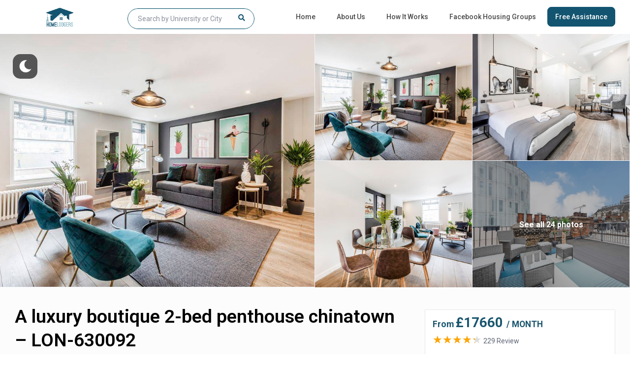

--- FILE ---
content_type: text/html; charset=UTF-8
request_url: https://www.homelodgers.com/student-accommodation-london/a-luxury-boutique-2-bed-penthouse-chinatown-lon-630092/
body_size: 43874
content:
<!DOCTYPE html>
<html lang="en-US">
    <head>
        <meta charset="UTF-8" />
        <meta name="viewport" content="width=device-width, initial-scale=1,user-scalable=no">
        <link rel="pingback" href="https://www.homelodgers.com/xmlrpc.php" />
        
    <meta name='robots' content='index, follow, max-image-preview:large, max-snippet:-1, max-video-preview:-1' />

	<!-- This site is optimized with the Yoast SEO plugin v21.5 - https://yoast.com/wordpress/plugins/seo/ -->
	<title>A luxury boutique 2-bed penthouse chinatown - LON-630092 - Student Home at Your Comfort | Student Accommodation</title>
	<link rel="canonical" href="https://www.homelodgers.com/student-accommodation-london/a-luxury-boutique-2-bed-penthouse-chinatown-lon-630092/" />
	<meta property="og:locale" content="en_US" />
	<meta property="og:type" content="article" />
	<meta property="og:title" content="A luxury boutique 2-bed penthouse chinatown - LON-630092 - Student Home at Your Comfort | Student Accommodation" />
	<meta property="og:description" content="Situated in the heart of Chinatown, the apartment is 100 square metres of pure luxury &#8211; including a generous outdoor roof terrace. This spacious modern retreat is a perfect well-lit antidote for the neighbourhood&#8217;s lively atmosphere below. Our office is also nearby &#8211; we’re an 8 minute walk away if you want to swing by ..." />
	<meta property="og:url" content="https://www.homelodgers.com/student-accommodation-london/a-luxury-boutique-2-bed-penthouse-chinatown-lon-630092/" />
	<meta property="og:site_name" content="Student Home at Your Comfort | Student Accommodation" />
	<meta property="og:image" content="https://www.homelodgers.com/webservice/pro-images/69886/homelike/image/upload/w_1024,c_fill/homelike-05-uploads-ed2f7b79-c437-3214-a509-8fba5f87b6cf.jpg" />
	<meta name="twitter:card" content="summary_large_image" />
	<meta name="twitter:image" content="https://www.homelodgers.com/webservice/pro-images/69886/homelike/image/upload/w_1024,c_fill/homelike-05-uploads-ed2f7b79-c437-3214-a509-8fba5f87b6cf.jpg" />
	<meta name="twitter:label1" content="Est. reading time" />
	<meta name="twitter:data1" content="1 minute" />
	<script type="application/ld+json" class="yoast-schema-graph">{"@context":"https://schema.org","@graph":[{"@type":"WebPage","@id":"https://www.homelodgers.com/student-accommodation-london/a-luxury-boutique-2-bed-penthouse-chinatown-lon-630092/","url":"https://www.homelodgers.com/student-accommodation-london/a-luxury-boutique-2-bed-penthouse-chinatown-lon-630092/","name":"A luxury boutique 2-bed penthouse chinatown - LON-630092 - Student Home at Your Comfort | Student Accommodation","isPartOf":{"@id":"https://www.homelodgers.com/#website"},"primaryImageOfPage":{"@id":"https://www.homelodgers.com/student-accommodation-london/a-luxury-boutique-2-bed-penthouse-chinatown-lon-630092/#primaryimage"},"image":{"@id":"https://www.homelodgers.com/student-accommodation-london/a-luxury-boutique-2-bed-penthouse-chinatown-lon-630092/#primaryimage"},"thumbnailUrl":"https://www.homelodgers.com/webservice/pro-images/69886/homelike/image/upload/w_1024,c_fill/homelike-05-uploads-ed2f7b79-c437-3214-a509-8fba5f87b6cf.jpg","datePublished":"2022-08-25T10:39:43+00:00","dateModified":"2022-08-25T10:39:43+00:00","breadcrumb":{"@id":"https://www.homelodgers.com/student-accommodation-london/a-luxury-boutique-2-bed-penthouse-chinatown-lon-630092/#breadcrumb"},"inLanguage":"en-US","potentialAction":[{"@type":"ReadAction","target":["https://www.homelodgers.com/student-accommodation-london/a-luxury-boutique-2-bed-penthouse-chinatown-lon-630092/"]}]},{"@type":"ImageObject","inLanguage":"en-US","@id":"https://www.homelodgers.com/student-accommodation-london/a-luxury-boutique-2-bed-penthouse-chinatown-lon-630092/#primaryimage","url":"https://www.homelodgers.com/webservice/pro-images/69886/homelike/image/upload/w_1024,c_fill/homelike-05-uploads-ed2f7b79-c437-3214-a509-8fba5f87b6cf.jpg","contentUrl":"https://www.homelodgers.com/webservice/pro-images/69886/homelike/image/upload/w_1024,c_fill/homelike-05-uploads-ed2f7b79-c437-3214-a509-8fba5f87b6cf.jpg"},{"@type":"BreadcrumbList","@id":"https://www.homelodgers.com/student-accommodation-london/a-luxury-boutique-2-bed-penthouse-chinatown-lon-630092/#breadcrumb","itemListElement":[{"@type":"ListItem","position":1,"name":"Home","item":"https://www.homelodgers.com/"},{"@type":"ListItem","position":2,"name":"Listings","item":"https://www.homelodgers.com/properties/"},{"@type":"ListItem","position":3,"name":"A luxury boutique 2-bed penthouse chinatown &#8211; LON-630092"}]},{"@type":"WebSite","@id":"https://www.homelodgers.com/#website","url":"https://www.homelodgers.com/","name":"Student Home at Your Comfort | Student Accommodation","description":"Homelodgers.Com","potentialAction":[{"@type":"SearchAction","target":{"@type":"EntryPoint","urlTemplate":"https://www.homelodgers.com/?s={search_term_string}"},"query-input":"required name=search_term_string"}],"inLanguage":"en-US"}]}</script>
	<!-- / Yoast SEO plugin. -->


<link rel='dns-prefetch' href='//maps-api-ssl.google.com' />
<link rel='dns-prefetch' href='//cdnjs.cloudflare.com' />
<link rel='dns-prefetch' href='//fonts.googleapis.com' />
<link rel="alternate" type="application/rss+xml" title="Student Home at Your Comfort | Student Accommodation &raquo; Feed" href="https://www.homelodgers.com/feed/" />
<link rel="alternate" type="application/rss+xml" title="Student Home at Your Comfort | Student Accommodation &raquo; Comments Feed" href="https://www.homelodgers.com/comments/feed/" />
<link rel="alternate" type="application/rss+xml" title="Student Home at Your Comfort | Student Accommodation &raquo; A luxury boutique 2-bed penthouse chinatown &#8211; LON-630092 Comments Feed" href="https://www.homelodgers.com/student-accommodation-london/a-luxury-boutique-2-bed-penthouse-chinatown-lon-630092/feed/" />
<link rel="alternate" title="oEmbed (JSON)" type="application/json+oembed" href="https://www.homelodgers.com/wp-json/oembed/1.0/embed?url=https%3A%2F%2Fwww.homelodgers.com%2Fstudent-accommodation-london%2Fa-luxury-boutique-2-bed-penthouse-chinatown-lon-630092%2F" />
<link rel="alternate" title="oEmbed (XML)" type="text/xml+oembed" href="https://www.homelodgers.com/wp-json/oembed/1.0/embed?url=https%3A%2F%2Fwww.homelodgers.com%2Fstudent-accommodation-london%2Fa-luxury-boutique-2-bed-penthouse-chinatown-lon-630092%2F&#038;format=xml" />
<style id='wp-img-auto-sizes-contain-inline-css' type='text/css'>
img:is([sizes=auto i],[sizes^="auto," i]){contain-intrinsic-size:3000px 1500px}
/*# sourceURL=wp-img-auto-sizes-contain-inline-css */
</style>
<link rel='stylesheet' id='wp-dark-mode-frontend-css' href='https://www.homelodgers.com/wp-content/plugins/wp-dark-mode/assets/css/frontend.min.css?ver=4.2.4' type='text/css' media='all' />
<style id='wp-dark-mode-frontend-inline-css' type='text/css'>
body{--wp-dark-mode-scale: 1;}
/*# sourceURL=wp-dark-mode-frontend-inline-css */
</style>
<style id='wp-emoji-styles-inline-css' type='text/css'>

	img.wp-smiley, img.emoji {
		display: inline !important;
		border: none !important;
		box-shadow: none !important;
		height: 1em !important;
		width: 1em !important;
		margin: 0 0.07em !important;
		vertical-align: -0.1em !important;
		background: none !important;
		padding: 0 !important;
	}
/*# sourceURL=wp-emoji-styles-inline-css */
</style>
<link rel='stylesheet' id='wp-block-library-css' href='https://www.homelodgers.com/wp-includes/css/dist/block-library/style.min.css?ver=6.9' type='text/css' media='all' />
<style id='global-styles-inline-css' type='text/css'>
:root{--wp--preset--aspect-ratio--square: 1;--wp--preset--aspect-ratio--4-3: 4/3;--wp--preset--aspect-ratio--3-4: 3/4;--wp--preset--aspect-ratio--3-2: 3/2;--wp--preset--aspect-ratio--2-3: 2/3;--wp--preset--aspect-ratio--16-9: 16/9;--wp--preset--aspect-ratio--9-16: 9/16;--wp--preset--color--black: #000000;--wp--preset--color--cyan-bluish-gray: #abb8c3;--wp--preset--color--white: #ffffff;--wp--preset--color--pale-pink: #f78da7;--wp--preset--color--vivid-red: #cf2e2e;--wp--preset--color--luminous-vivid-orange: #ff6900;--wp--preset--color--luminous-vivid-amber: #fcb900;--wp--preset--color--light-green-cyan: #7bdcb5;--wp--preset--color--vivid-green-cyan: #00d084;--wp--preset--color--pale-cyan-blue: #8ed1fc;--wp--preset--color--vivid-cyan-blue: #0693e3;--wp--preset--color--vivid-purple: #9b51e0;--wp--preset--gradient--vivid-cyan-blue-to-vivid-purple: linear-gradient(135deg,rgb(6,147,227) 0%,rgb(155,81,224) 100%);--wp--preset--gradient--light-green-cyan-to-vivid-green-cyan: linear-gradient(135deg,rgb(122,220,180) 0%,rgb(0,208,130) 100%);--wp--preset--gradient--luminous-vivid-amber-to-luminous-vivid-orange: linear-gradient(135deg,rgb(252,185,0) 0%,rgb(255,105,0) 100%);--wp--preset--gradient--luminous-vivid-orange-to-vivid-red: linear-gradient(135deg,rgb(255,105,0) 0%,rgb(207,46,46) 100%);--wp--preset--gradient--very-light-gray-to-cyan-bluish-gray: linear-gradient(135deg,rgb(238,238,238) 0%,rgb(169,184,195) 100%);--wp--preset--gradient--cool-to-warm-spectrum: linear-gradient(135deg,rgb(74,234,220) 0%,rgb(151,120,209) 20%,rgb(207,42,186) 40%,rgb(238,44,130) 60%,rgb(251,105,98) 80%,rgb(254,248,76) 100%);--wp--preset--gradient--blush-light-purple: linear-gradient(135deg,rgb(255,206,236) 0%,rgb(152,150,240) 100%);--wp--preset--gradient--blush-bordeaux: linear-gradient(135deg,rgb(254,205,165) 0%,rgb(254,45,45) 50%,rgb(107,0,62) 100%);--wp--preset--gradient--luminous-dusk: linear-gradient(135deg,rgb(255,203,112) 0%,rgb(199,81,192) 50%,rgb(65,88,208) 100%);--wp--preset--gradient--pale-ocean: linear-gradient(135deg,rgb(255,245,203) 0%,rgb(182,227,212) 50%,rgb(51,167,181) 100%);--wp--preset--gradient--electric-grass: linear-gradient(135deg,rgb(202,248,128) 0%,rgb(113,206,126) 100%);--wp--preset--gradient--midnight: linear-gradient(135deg,rgb(2,3,129) 0%,rgb(40,116,252) 100%);--wp--preset--font-size--small: 13px;--wp--preset--font-size--medium: 20px;--wp--preset--font-size--large: 36px;--wp--preset--font-size--x-large: 42px;--wp--preset--spacing--20: 0.44rem;--wp--preset--spacing--30: 0.67rem;--wp--preset--spacing--40: 1rem;--wp--preset--spacing--50: 1.5rem;--wp--preset--spacing--60: 2.25rem;--wp--preset--spacing--70: 3.38rem;--wp--preset--spacing--80: 5.06rem;--wp--preset--shadow--natural: 6px 6px 9px rgba(0, 0, 0, 0.2);--wp--preset--shadow--deep: 12px 12px 50px rgba(0, 0, 0, 0.4);--wp--preset--shadow--sharp: 6px 6px 0px rgba(0, 0, 0, 0.2);--wp--preset--shadow--outlined: 6px 6px 0px -3px rgb(255, 255, 255), 6px 6px rgb(0, 0, 0);--wp--preset--shadow--crisp: 6px 6px 0px rgb(0, 0, 0);}:where(.is-layout-flex){gap: 0.5em;}:where(.is-layout-grid){gap: 0.5em;}body .is-layout-flex{display: flex;}.is-layout-flex{flex-wrap: wrap;align-items: center;}.is-layout-flex > :is(*, div){margin: 0;}body .is-layout-grid{display: grid;}.is-layout-grid > :is(*, div){margin: 0;}:where(.wp-block-columns.is-layout-flex){gap: 2em;}:where(.wp-block-columns.is-layout-grid){gap: 2em;}:where(.wp-block-post-template.is-layout-flex){gap: 1.25em;}:where(.wp-block-post-template.is-layout-grid){gap: 1.25em;}.has-black-color{color: var(--wp--preset--color--black) !important;}.has-cyan-bluish-gray-color{color: var(--wp--preset--color--cyan-bluish-gray) !important;}.has-white-color{color: var(--wp--preset--color--white) !important;}.has-pale-pink-color{color: var(--wp--preset--color--pale-pink) !important;}.has-vivid-red-color{color: var(--wp--preset--color--vivid-red) !important;}.has-luminous-vivid-orange-color{color: var(--wp--preset--color--luminous-vivid-orange) !important;}.has-luminous-vivid-amber-color{color: var(--wp--preset--color--luminous-vivid-amber) !important;}.has-light-green-cyan-color{color: var(--wp--preset--color--light-green-cyan) !important;}.has-vivid-green-cyan-color{color: var(--wp--preset--color--vivid-green-cyan) !important;}.has-pale-cyan-blue-color{color: var(--wp--preset--color--pale-cyan-blue) !important;}.has-vivid-cyan-blue-color{color: var(--wp--preset--color--vivid-cyan-blue) !important;}.has-vivid-purple-color{color: var(--wp--preset--color--vivid-purple) !important;}.has-black-background-color{background-color: var(--wp--preset--color--black) !important;}.has-cyan-bluish-gray-background-color{background-color: var(--wp--preset--color--cyan-bluish-gray) !important;}.has-white-background-color{background-color: var(--wp--preset--color--white) !important;}.has-pale-pink-background-color{background-color: var(--wp--preset--color--pale-pink) !important;}.has-vivid-red-background-color{background-color: var(--wp--preset--color--vivid-red) !important;}.has-luminous-vivid-orange-background-color{background-color: var(--wp--preset--color--luminous-vivid-orange) !important;}.has-luminous-vivid-amber-background-color{background-color: var(--wp--preset--color--luminous-vivid-amber) !important;}.has-light-green-cyan-background-color{background-color: var(--wp--preset--color--light-green-cyan) !important;}.has-vivid-green-cyan-background-color{background-color: var(--wp--preset--color--vivid-green-cyan) !important;}.has-pale-cyan-blue-background-color{background-color: var(--wp--preset--color--pale-cyan-blue) !important;}.has-vivid-cyan-blue-background-color{background-color: var(--wp--preset--color--vivid-cyan-blue) !important;}.has-vivid-purple-background-color{background-color: var(--wp--preset--color--vivid-purple) !important;}.has-black-border-color{border-color: var(--wp--preset--color--black) !important;}.has-cyan-bluish-gray-border-color{border-color: var(--wp--preset--color--cyan-bluish-gray) !important;}.has-white-border-color{border-color: var(--wp--preset--color--white) !important;}.has-pale-pink-border-color{border-color: var(--wp--preset--color--pale-pink) !important;}.has-vivid-red-border-color{border-color: var(--wp--preset--color--vivid-red) !important;}.has-luminous-vivid-orange-border-color{border-color: var(--wp--preset--color--luminous-vivid-orange) !important;}.has-luminous-vivid-amber-border-color{border-color: var(--wp--preset--color--luminous-vivid-amber) !important;}.has-light-green-cyan-border-color{border-color: var(--wp--preset--color--light-green-cyan) !important;}.has-vivid-green-cyan-border-color{border-color: var(--wp--preset--color--vivid-green-cyan) !important;}.has-pale-cyan-blue-border-color{border-color: var(--wp--preset--color--pale-cyan-blue) !important;}.has-vivid-cyan-blue-border-color{border-color: var(--wp--preset--color--vivid-cyan-blue) !important;}.has-vivid-purple-border-color{border-color: var(--wp--preset--color--vivid-purple) !important;}.has-vivid-cyan-blue-to-vivid-purple-gradient-background{background: var(--wp--preset--gradient--vivid-cyan-blue-to-vivid-purple) !important;}.has-light-green-cyan-to-vivid-green-cyan-gradient-background{background: var(--wp--preset--gradient--light-green-cyan-to-vivid-green-cyan) !important;}.has-luminous-vivid-amber-to-luminous-vivid-orange-gradient-background{background: var(--wp--preset--gradient--luminous-vivid-amber-to-luminous-vivid-orange) !important;}.has-luminous-vivid-orange-to-vivid-red-gradient-background{background: var(--wp--preset--gradient--luminous-vivid-orange-to-vivid-red) !important;}.has-very-light-gray-to-cyan-bluish-gray-gradient-background{background: var(--wp--preset--gradient--very-light-gray-to-cyan-bluish-gray) !important;}.has-cool-to-warm-spectrum-gradient-background{background: var(--wp--preset--gradient--cool-to-warm-spectrum) !important;}.has-blush-light-purple-gradient-background{background: var(--wp--preset--gradient--blush-light-purple) !important;}.has-blush-bordeaux-gradient-background{background: var(--wp--preset--gradient--blush-bordeaux) !important;}.has-luminous-dusk-gradient-background{background: var(--wp--preset--gradient--luminous-dusk) !important;}.has-pale-ocean-gradient-background{background: var(--wp--preset--gradient--pale-ocean) !important;}.has-electric-grass-gradient-background{background: var(--wp--preset--gradient--electric-grass) !important;}.has-midnight-gradient-background{background: var(--wp--preset--gradient--midnight) !important;}.has-small-font-size{font-size: var(--wp--preset--font-size--small) !important;}.has-medium-font-size{font-size: var(--wp--preset--font-size--medium) !important;}.has-large-font-size{font-size: var(--wp--preset--font-size--large) !important;}.has-x-large-font-size{font-size: var(--wp--preset--font-size--x-large) !important;}
/*# sourceURL=global-styles-inline-css */
</style>

<style id='classic-theme-styles-inline-css' type='text/css'>
/*! This file is auto-generated */
.wp-block-button__link{color:#fff;background-color:#32373c;border-radius:9999px;box-shadow:none;text-decoration:none;padding:calc(.667em + 2px) calc(1.333em + 2px);font-size:1.125em}.wp-block-file__button{background:#32373c;color:#fff;text-decoration:none}
/*# sourceURL=/wp-includes/css/classic-themes.min.css */
</style>
<link rel='stylesheet' id='wp-components-css' href='https://www.homelodgers.com/wp-includes/css/dist/components/style.min.css?ver=6.9' type='text/css' media='all' />
<link rel='stylesheet' id='wp-preferences-css' href='https://www.homelodgers.com/wp-includes/css/dist/preferences/style.min.css?ver=6.9' type='text/css' media='all' />
<link rel='stylesheet' id='wp-block-editor-css' href='https://www.homelodgers.com/wp-includes/css/dist/block-editor/style.min.css?ver=6.9' type='text/css' media='all' />
<link rel='stylesheet' id='wp-reusable-blocks-css' href='https://www.homelodgers.com/wp-includes/css/dist/reusable-blocks/style.min.css?ver=6.9' type='text/css' media='all' />
<link rel='stylesheet' id='wp-patterns-css' href='https://www.homelodgers.com/wp-includes/css/dist/patterns/style.min.css?ver=6.9' type='text/css' media='all' />
<link rel='stylesheet' id='wp-editor-css' href='https://www.homelodgers.com/wp-includes/css/dist/editor/style.min.css?ver=6.9' type='text/css' media='all' />
<link rel='stylesheet' id='rentals_gutenberg-cgb-style-css-css' href='https://www.homelodgers.com/wp-content/plugins/rentals-gutenberg/dist/blocks.style.build.css?ver=6.9' type='text/css' media='all' />
<link rel='stylesheet' id='eclg-form-style-css' href='https://www.homelodgers.com/wp-content/plugins/free-assistance-form//css/form.css?ver=1.1.1' type='text/css' media='all' />
<link rel='stylesheet' id='eclg-intl-style-css' href='https://cdnjs.cloudflare.com/ajax/libs/intl-tel-input/16.0.8/css/intlTelInput.css?ver=1.1.1' type='text/css' media='all' />
<link rel='stylesheet' id='eclg-style-css' href='https://www.homelodgers.com/wp-content/plugins/free-assistance-form//css/eclg-style.css?ver=1.1.1' type='text/css' media='all' />
<link rel='stylesheet' id='awsm-jobs-general-css' href='https://www.homelodgers.com/wp-content/plugins/wp-job-openings/assets/css/general.min.css?ver=3.4.3' type='text/css' media='all' />
<link rel='stylesheet' id='awsm-jobs-style-css' href='https://www.homelodgers.com/wp-content/plugins/wp-job-openings/assets/css/style.min.css?ver=3.4.3' type='text/css' media='all' />
<link rel='stylesheet' id='bootstrap-css' href='https://www.homelodgers.com/wp-content/themes/wprentals/css/bootstrap.css?ver=1.0' type='text/css' media='all' />
<link rel='stylesheet' id='bootstrap-theme-css' href='https://www.homelodgers.com/wp-content/themes/wprentals/css/bootstrap-theme.css?ver=1.0' type='text/css' media='all' />
<link rel='stylesheet' id='wpestate_style-css' href='https://www.homelodgers.com/wp-content/themes/wprentals/style.css?ver=all' type='text/css' media='all' />
<link rel='stylesheet' id='wpestate-child-style-css' href='https://www.homelodgers.com/wp-content/themes/wprentals-child/style.css?ver=2.7' type='text/css' media='all' />
<link rel='stylesheet' id='wpestate_media-css' href='https://www.homelodgers.com/wp-content/themes/wprentals/css/my_media.css?ver=1.0' type='text/css' media='all' />
<link rel='stylesheet' id='jquery-ui.min-css' href='https://www.homelodgers.com/wp-content/themes/wprentals/css/jquery-ui.min.css?ver=6.9' type='text/css' media='all' />
<link rel='stylesheet' id='daterangepicker-css' href='https://www.homelodgers.com/wp-content/themes/wprentals/css/daterangepicker.css?ver=6.9' type='text/css' media='all' />
<link rel='stylesheet' id='jquery.fancybox-css' href='https://www.homelodgers.com/wp-content/themes/wprentals/css/jquery.fancybox.css?ver=1.0' type='text/css' media='all' />
<link rel='stylesheet' id='wpestate-roboto-css' href='https://fonts.googleapis.com/css?family=Roboto%3A300%2C400%2C500%2C600%2C700%2C900&#038;display=swap&#038;subset=latin-ext&#038;ver=6.9' type='text/css' media='all' />
<link rel='stylesheet' id='fontello-css' href='https://www.homelodgers.com/wp-content/themes/wprentals/css/fontello.css?ver=6.9' type='text/css' media='all' />
<link rel='stylesheet' id='font-awesome.min-css' href='https://www.homelodgers.com/wp-content/themes/wprentals/css/fontawesome/css/font-awesome.min.css?ver=6.9' type='text/css' media='all' />
<link rel='stylesheet' id='font-awesome5.min-css' href='https://www.homelodgers.com/wp-content/themes/wprentals/css/fontawesome/all.css?ver=6.9' type='text/css' media='all' />
<script type="text/javascript" src="https://www.homelodgers.com/wp-content/plugins/wp-dark-mode/assets/js/dark-mode.min.js?ver=4.2.4" id="wp-dark-mode-js-js"></script>
<script type="text/javascript" id="wp-dark-mode-frontend-js-extra">
/* <![CDATA[ */
var wpDarkMode = {"config":{"brightness":100,"contrast":90,"sepia":10},"enable_preset":"","customize_colors":"","colors":{"bg":"#000","text":"#dfdedb","link":"#e58c17"},"enable_frontend":"1","enable_backend":"","enable_os_mode":"1","excludes":"rs-fullwidth-wrap, .mejs-container, ._channels-container","includes":"","is_excluded":"","remember_darkmode":"","default_mode":"","keyboard_shortcut":"1","url_parameter":"","images":"","videos":"","is_pro_active":"","is_ultimate_active":"","pro_version":"0","is_elementor_editor":"","is_block_editor":"","frontend_mode":"","pluginUrl":"https://www.homelodgers.com/wp-content/plugins/wp-dark-mode/"};
//# sourceURL=wp-dark-mode-frontend-js-extra
/* ]]> */
</script>
<script type="text/javascript" src="https://www.homelodgers.com/wp-content/plugins/wp-dark-mode/assets/js/frontend.min.js?ver=4.2.4" id="wp-dark-mode-frontend-js"></script>
<script type="text/javascript" id="eclg-public-js-js-extra">
/* <![CDATA[ */
var EcLg = {"ajaxurl":"https://www.homelodgers.com/wp-admin/admin-ajax.php","fname_empty":"Please enter your Name.","lname_empty":"Please enter your lastname.","email_empty":"Please enter email address.","phone_empty":"Please enter phone no.","gender_empty":"Please Select gender.","country_empty":"Please Select country.","city_empty":"Please Select city.","profession_empty":"Please Select profession.","university_empty":"Please enter university name.","budget_empty":"Please Select budget.","usa_pet_empty":"Please Select this field.","usa_nob_empty":"Please Select this field.","usa_apart_type_empty":"Please Select this field.","usa_c_score_empty":"Please Select this field.","usa_guarantor_empty":"Please Select this field.","groupbooking_empty":"Please Select groupbooking number.","specific_accommodation_empty":"Please enter specific accommodatio.","check_in_empty":"Please enter check in time.","check_out_empty":"Please enter check out time.","nationality_empty":"Please Select nationality.","email_valid":"Please enter valid email address."};
//# sourceURL=eclg-public-js-js-extra
/* ]]> */
</script>
<script type="text/javascript" src="https://www.homelodgers.com/wp-content/plugins/free-assistance-form//js/eclg-public.js?ver=1.1.1" id="eclg-public-js-js"></script>
<script type="text/javascript" src="https://www.homelodgers.com/wp-includes/js/jquery/jquery.min.js?ver=3.7.1" id="jquery-core-js"></script>
<script type="text/javascript" src="https://www.homelodgers.com/wp-includes/js/jquery/jquery-migrate.min.js?ver=3.4.1" id="jquery-migrate-js"></script>
<script type="text/javascript" src="https://www.homelodgers.com/wp-content/themes/wprentals/js/modernizr.custom.62456.js?ver=1.0" id="modernizr-js"></script>
<script type="text/javascript" src="https://maps-api-ssl.google.com/maps/api/js?v=quarterly&amp;libraries=places&amp;language=en&amp;key=AIzaSyBEb_u0MB4_Hr_cW3bldq2a-D6s4dkfW-M&amp;ver=1.0" id="wpestate_googlemap-js"></script>
<link rel="https://api.w.org/" href="https://www.homelodgers.com/wp-json/" /><link rel="EditURI" type="application/rsd+xml" title="RSD" href="https://www.homelodgers.com/xmlrpc.php?rsd" />
<meta name="generator" content="WordPress 6.9" />
<link rel='shortlink' href='https://www.homelodgers.com/?p=69886' />

        <meta property="og:image" content="https://www.homelodgers.com/webservice/pro-images/69886/homelike/image/upload/w_1024,c_fill/homelike-05-uploads-ed2f7b79-c437-3214-a509-8fba5f87b6cf.jpg"/>
        <meta property="og:image:secure_url" content="https://www.homelodgers.com/webservice/pro-images/69886/homelike/image/upload/w_1024,c_fill/homelike-05-uploads-ed2f7b79-c437-3214-a509-8fba5f87b6cf.jpg" />
        <meta property="og:description"  content=" Situated in the heart of Chinatown, the apartment is 100 square metres of pure luxury - including a generous outdoor roof terrace. This spacious modern retreat is a perfect well-lit antidote for the neighbourhood's lively atmosphere below. Our office is also nearby - we’re an 8 minute walk away if you want to swing by and say hi!Other Things to Note:- The building is on the second floor of a traditional London Townhouse, so there’s no elevator- Chinatown is lively place, but with secondary glazing on the windows, we’ve got you covered     Notice: Displayed prices and data are not final, and should be used for informative purpose only. They are not contractual or binding. Energy pass This building is not subject to EnEV.

- 1 minute walk to Leicester Square Underground Station- 3 minute walk to Piccadilly Circus Underground Station?Local Landmarks- 1 minute walk to Leicester Square- 5 minute walk to Trafalgar Square" />
    <style type='text/css'>
    #search_wrapper {
        bottom:49%;

    }
    #search_wrapper.search_wr_oldtype {
        height: 71px;
    }

.review-date,
.category_icon_wrapper a,
.category_text,
.breadcrumb a,
.top_bar,
.top_bar a,
.listing-details,
.property_location .inforoom,
.property_location .infoguest,
.property_location .infosize,
.meta-element-head,
.meta-info,
.meta-info a,
.navigational_links a,
.agent_meta,
.agent_meta a,
.agent_pos,
.comment_date,
#adv_extended_close_adv,
#adv_extended_close_mobile,
#inforoom,
#infoguest,
#infosize,
.featured_article_secondline,
.featured_article_right{
    color: #015470;
}

#street-view{
    background-color: #015470;
}


a,
.category_tagline a,
.property_listing a,
#user_terms_register_wd_label a,
#user_terms_register_wd_label,
#user_terms_register_topbar_link,
.single-content p a,
.blog_featured.type_1_class .blog-title .featued_article_categories_list a{
    color: #015470;
}
.more_list{
 color: #015470!important;
}

.single-estate_property .owner_read_more{
    color: #fff!important;
    opacity: 0.7;
}
.owner_read_more:hover,
.property_menu_item a:hover{
        color: #fff!important;
        opacity:1;
    }
#colophon {background-color: #015470;}#colophon, #colophon a, #colophon li a,.widget-title-footer,
    #colophon .latest_listings .price_unit{color: #ffffff;}.social_icons_owner i,
           .owner-image-container,
           .owner_listing_image{
               border-color:#015470;
         }
    .comment-form #submit:hover,
    .vc_button.wpb_btn-info:active,
    .vc_button.wpb_btn-info.active,
    .vc_button.wpb_btn-info.disabled,
    .vc_button.wpb_btn-info[disabled],{
        background-color:#015470!important;
        border:1px solid #015470;
    }


    #agent_submit_contact:hover,
    .advanced_search_submit_button:hover,
    #submit_action:hover,
    #advanced_submit_3:hover,
    #advanced_submit_4:hover,
    .adv_handler:hover,
    #submit_booking_front_instant:hover,
    #submit_booking_front:hover,
    #submit_booking_front_link:hover,
    #advanced_submit_widget:hover,
    #advanced_submit_2_mobile:hover,
    #advanced_submit_2:hover{
        background: linear-gradient(90deg, #015470 50%, #015470 100%);
    }

    #form_submit_1:hover,
    .contact_owner_reservation:hover,
    .full_invoice_reminder:hover,
    #change_pass:hover,
    #update_profile:hover,
    #view_profile:hover,
    .mess_send_reply_button:hover,
    #set_price_dates:hover,
    .search_dashborad_header .wpb_btn-info.wpb_btn-small.wpestate_vc_button.vc_button:hover,
    .search_dashborad_header .wpestate_vc_button:hover,
    .vc_button.wpb_btn-info:hover{
        background-color:#015470;
    }

    #aaiu-uploader:hover,
    #send_sms_pin:hover,
    #validate_phone:hover,
    #edit_prop_image:hover,
    #edit_prop_ammenities:hover,
    #edit_calendar:hover,
    #edit_prop_locations:hover,
    #google_capture:hover,
    #edit_prop_details:hover,
    #edit_prop_image:hover,
    #edit_prop_price:hover,
    #edit_prop_1:hover,
    #wp-submit-register:hover,
    #wp-forgot-but:hover,
    #wp-login-but:hover,
    .comment-form #submit:hover,
    #wp-forgot-but_shortcode:hover,
    #wp-login-but-wd:hover,
    #wp-submit-register_wd:hover,
    #advanced_submit_shorcode:hover,
    #submit_mess_front:hover,
    .modal-content #wp-forgot-but_mod:hover{
        background-color:#015470!important;
    }  #access ul.menu >li>a:hover,
            #access > ul > li:hover > a,
            #access .menu li:hover>a:focus,
            #access .menu li:hover>a,
            #access .menu li:hover>a:active,
            .hover_type_4  #access .menu > li:hover>a,
            .hover_type_3  #access .menu > li:hover>a,
            .signuplink:hover,
            .customnav #access ul.menu >li>a,
            .customnav #access > ul > li:hover > a,
            .customnav #access .menu li:hover>a:focus,
            .customnav #access .menu li:hover>a,
            .customnav #access .menu li:hover>a:active,
            .customnav .hover_type_4  #access .menu > li:hover>a,
            .customnav .hover_type_3  #access .menu > li:hover>a,
            .customnav .signuplink:hover, 
            .customnav .menu_username:hover,
            .customnav #topbarlogin:hover:before, 
            .customnav #topbarregister:hover:before, 
            .customnav .signuplink:hover:before{
                color: #015470;
        }  #access .current-menu-item >a,
        #access .current-menu-parent>a,
        #access .current-menu-ancestor>a,
        #access .current-menu-item{
        color: #015470!important;
    }.transparent_header #access a:hover,
           .transparent_header #access .menu li:hover>a,
           .transparent_header .signuplink:hover, 
           .transparent_header .menu_username:hover,
           .transparent_header #topbarlogin:hover:before, 
           .transparent_header #topbarregister:hover:before, 
           .transparent_header .signuplink:hover:before{
                color: #015470;
        }
        .header_transparent .customnav #access ul.menu >li>a:hover,
        .header_transparent #access ul.menu >li>a:hover,
        .header_transparent .hover_type_3 #access .menu > li:hover>a,
        .header_transparent .hover_type_4 #access .menu > li:hover>a,
        .header_transparent .hover_type_6 #access .menu > li:hover>a {
            color: #015470;
        }
        .header_transparent .hover_type_5 #access .menu > li:hover>a {
            border-bottom: 3px solid #015470;
        }
        .header_transparent .hover_type_6 #access .menu > li:hover>a {
          border: 2px solid #015470;
        }
        .header_transparent .hover_type_2 #access .menu > li:hover>a:before {
            border-top: 3px solid #015470;
        }
            .advanced_search_submit_button,
            #advanced_submit_widget,
            #advanced_submit_2_mobile,
            #advanced_submit_2,
            #advanced_submit_3,
            #advanced_submit_shorcode,
            .adv_handler,
            #advanced_submit_4{
               background:#015470!important;
            }.no_link_details.custom_prop_header,.no_link_details.custom_prop_header a{
        font-size:16px;
    }.wide_property.property_flex .listing-unit-img-wrapper {
    width: 274px;
}</style><meta name="generator" content="Elementor 3.17.2; features: e_dom_optimization, e_optimized_assets_loading, e_optimized_css_loading, additional_custom_breakpoints; settings: css_print_method-external, google_font-enabled, font_display-auto">
<link rel="icon" href="https://www.homelodgers.com/wp-content/uploads/2022/07/favicon.png" sizes="32x32" />
<link rel="icon" href="https://www.homelodgers.com/wp-content/uploads/2022/07/favicon.png" sizes="192x192" />
<link rel="apple-touch-icon" href="https://www.homelodgers.com/wp-content/uploads/2022/07/favicon.png" />
<meta name="msapplication-TileImage" content="https://www.homelodgers.com/wp-content/uploads/2022/07/favicon.png" />
		<style type="text/css" id="wp-custom-css">
			.button-bar{display:none;}
#colophon {
  z-index: 9;
  position: relative;
}
div#filtersidebar {
    height: 100vh;
}
.cityfootersection {
    position: relative;
    z-index: 2;
    background: #fff;
	    width: 100%;
}
.mobile_booking_wrapper {
    display: none;
}
.cityfootersectionwithmargin {
    width: 90%;
    margin: 0 auto;
	  padding: 50px 0px;
}
.cityfootersectionwithmargin h2.headingtitle {
    font-size: 30px;
}

div#adv-search-header-mobile {
    display: none;
}

.select2-container { 
    width: 100% !important;
}

.citymoreinfo {
    padding-top: 42px;
}
.citymoreinfo .panel-title a {
    font-size: 22px;
}

#universitydrop .map-icons span {
    font-size: 12px;
    padding: 0px 3px;
}

#cityaround, #univesityin {
   width: 100%;
}
#cityaround a, #univesityin a {
    width: 20%;
    display: inline-block;
}
.cityfaqinfo {
    width: 70%;
}
#filtersidebar span#Clearfilter {
    float: right;
    font-weight: 600;
    text-decoration: underline;
	cursor: pointer;
}
.cityfaqinfo h4.panel-title {
    margin: 0px;
}


#first ul.xoxo #media_image-2 img{width:30%; max-width:100%;}
#colophon .widget-container li:hover > a, #colophon .widget-container li:hover::before{color:#000;}

.price_name {
    font-size: 16px;
    font-weight: 500;
    padding: 12px;
    color: #000;
}

.single-estate_property .tags li {
    padding: 4px 15px !important;
    margin: 4px;
    font-weight: 500;
}
.property_menu_wrapper_hidden {
    background: #15536e;
}

#listing_description_content u {
    text-decoration: none;
}
.tags2 li {
    background: #1f5d77 !important;
    color: #fff !important;
    padding: 4px 11px !important;
    margin: 3px;
    font-size: 1.3rem !important;
}

.listing_content {
    font-size: 15px !important; 
}


button.slick-prev.slick-arrow, button.slick-next.slick-arrow { 
    background-color: #1f5d77 !important;
 
}
#google_map_prop_list_sidebar .pagination_ajax_search_home {
    margin-left: 0px;
    margin: 0 auto;
}

.videolink.btn.btn-primary { 
    z-index: 9;
}

.videolink.btn.btn-primary a:hover {
    color: #fff !important;
}

.free_assistance_btn a{color: #fff!important;padding: 8px 15px!important;background-color:#135470; border-radius:8px;border:1px solid #135470;}
.free_assistance_btn a:hover{background-color:#fff;color:#135470!important;}

.logo img{    width: 5%;    max-height: initial;max-width:100%;
    left: 16%;}
.header_wrapper.header_type1.header_align_center.customnav .logo img{padding-left:0;}
#colophon{background-size:cover;}
#access ul{    position: absolute;
    right: 15%;
    bottom: 17%;}
i.fas.fa-chevron-up {
    color: #fff;
}
.wpcf7-form{    background-color: transparent;    border: none;
    padding: 0;}
.wpcf7-form-control-wrap input[type=text], .wpcf7-form-control-wrap input[type=password], .wpcf7-form-control-wrap input[type=email], .wpcf7-form-control-wrap input[type=url], .wpcf7-form-control-wrap input[type=number], .wpcf7-form-control-wrap textarea{    height: 36px; padding: 6px 15px;
    border-radius: 8px;}
.textwidget p{margin-bottom:0!important;}
.wpcf7 button, html input[type="button"], .wpcf7 input[type="reset"], .wpcf7 input[type="submit"]{    padding: 7px 15px; color: #000;
    background-color: #ffffff;    border-radius: 8px;
    margin-top: 15px;}

.featured-img img{    width: -webkit-fill-available;}
.first-section-home h3{margin:0; padding:0;}
img.trsutpilot-footer {
    max-width: 100%;
    width: 30%;
}
img.footer-payment-img {
    max-width: 100%;
    width: 50%;
}
.map_icon:after{    color: #015470;
}
.header_input i.fa.fa-search {
    position: absolute;
    right: 20px;
    top: 13px;
    color: #135470;
}
#access .free_assistance_btn a.menu-item-link{color:#fff!important;}
#access .free_assistance_btn a.menu-item-link:hover{color:#015470!important}
.listing-hover{    background-color: #1f5d77;}
.blog_featured .blog-title-link:hover{color:#015470!important}

.what-to-expect {
    display: flex;
    flex-wrap: wrap;
    width: 100%;
    border-radius: 12px;
    border: 1px solid #b4b4b4;
    -webkit-box-shadow: 0 2px 19px rgb(0 0 0 / 10%);
    box-shadow: 0 2px 19px rgb(0 0 0 / 10%);
    padding: 12px 10px 10px;
    margin-bottom: 1rem;
}
.apartment-details {
    padding: 10px;
    flex: 50%;
    border-right: solid 1px #ccc;
}
.community-details {
    padding: 10px;
    flex: 50%;
}
.what-to-expect h2 {
    width: 100%;
}
.what-to-expect ul {
    box-sizing: border-box;
    display: flex;
    flex-flow: row wrap;
    width: 100%;
  gap: 14px;
}
.what-to-expect li {
  list-style: none;
  flex-basis: 45.8333%;
  -webkit-box-flex: 0;
  flex-grow: 0;
  max-width: 45.8333%;
	font-size: 14px;
}
i.fas.fa-check.expect {
    color: #15536e;
}
section.roomInfo-tags-section {
    background-color: #fff;
    padding: 10px 0;
    background: #fff;
    -webkit-box-shadow: 0 0 19px rgb(0 0 0 / 10%);
    box-shadow: 0 0 19px rgb(0 0 0 / 10%);
    position: -webkit-sticky;
    position: sticky;
    top: 10px;
}
.info_deta {
    display: inline-block;
    width: 100%;
}
.info_deta .description p {
    font-size: 15px;
    line-height: normal;
    margin-bottom: 20px;
}
.roomInfo.tags ul {
    display: flex;
    justify-content: space-between;
    align-items: center;
}
#eclg-form input[type="checkbox"] {
    width: 18px;
    height: 18px;
    padding: 0;
}
.social-icons{display:flex;    margin-bottom: 20px;justify-content: center;}
.social-icons figure{font-size:20px; margin:0 10px; background-color: transparent;border:2px solid #fff; color:#fff; border-radius:50%; padding: 10px;     padding: 6px;
    width: 50px;
    line-height: 35px;
    height: 50px;}
.social-icons img{max-width:80%;} 


/* 16-09-22 */
.property-details-wrapper {
  display: block;
  width: 100%;
  padding: 0 15px;
}

.page-template-homepage-php #adv-search-header-mobile {
    display: none;
}
.page-template-homepage .content_wrapper, .page-template-product-details .content_wrapper {
    width: 100%;
}
.wp-dark-mode-switcher.floating, .wp-dark-mode-side-toggle-wrap.floating {
    top: 110px;
    align-items: baseline;
	bottom: unset;
}
#access #menu-item-90045 {
	display: none;
}
#access #menu-item-69579 {
	display: inline-block;
}
#map-canvas{
  max-width:1230px;
	width: 100% !important;    
}

ul.tag-manually {
    list-style: none;
    flex-wrap: wrap;
    justify-content: flex-start;
    line-height: 1;
    display: flex;
    margin: 0;
}
.tag-manually li.tag-item-manually {
    text-align: center;
    float: left;
    background-color: transparent;
    border-radius: 20px;
    flex-flow: wrap;
    align-content: center;
    justify-content: space-around;
    align-items: baseline;
    margin-bottom: 8px;
    margin-right: 8px;
    display: flex;
     font-weight: 500;
}
.tag-manually li.tag-item-manually a.tag {
    padding: 10px 15px;
    border: 1px solid #fff;
    border-radius: 5px;
    text-transform: capitalize;
    background-color: #fff;
    border-color: #979393;
	
}
.tag-manually li.tag-item-manually a.tag:hover {
   background-color: #ebebeb;
    color: #979393 !important;
}

/* faq*/

/* Question styles */
.faq_section .question {
   padding: 10px;
    border-radius: 6px;
    background: #F8F9FA;
    transition: all 0.5s ease;
    margin-bottom: 15px;
    font-size: 14px;
}

.faq_section .question:hover h4 {
    color: #1f5d77;
}

.faq_section .question.open {
    -webkit-box-shadow: 0px 0px 17px -1px rgba(0,0,0,0.13);
    -moz-box-shadow: 0px 0px 17px -1px rgba(0,0,0,0.13);
    box-shadow: 0px 0px 17px -1px rgba(0,0,0,0.13);
}

.faq_section .question .faqAnswer { 
    display: none; 
    padding: 20px 10px;
    line-height: 28px;
    color: rgba(0,0,0,0.6);
    font-size: 17px;
}

.faq_section .question.open:hover {
    background: white;
}

.faq_section .question h4 {
    border-radius: 6px;
    margin: 0px;
    padding: 10px;
    color: black;
    font-weight: 400;
    font-size: 20px;
    cursor: pointer;
}

.faq_section .question h4.open {
    margin: 0px;
    border-radius: 6px;
    margin: 0px;
    color: #1f5d77;
    cursor: pointer;
}

.faq_section .question:hover h4 {
    color: #1f5d77;
}

.faq_section .question h4:after {
    content: '\002B';
    color: #777;
    font-weight: bold;
    float: right;
	font-size: 24px;
   
}
.faq_section .question.open h4:after {
    content: "\2212";
    float: right;
    font-size: 24px;
	 color: #1f5d77;
}
/* end */

.elementor-pagination .page-numbers {
    padding: 3px 9px;
    border: 1px solid #1f5d77;
}
.elementor-pagination span.page-numbers.current,.elementor-pagination .page-numbers:hover {
    background: #1f5d77;
    color: #fff !important;
}
.comment-form #submit {
   
    background-color: #1f5d77;
  border-radius:10px
}

body.archive.tag .wpestate_header_image {
    height: 200px !important;
}
body.archive.tag .content_wrapper {
    width: 1170px;
    margin: 0px auto;
    position: relative;
    padding: 0px 0px 30px 0px;
    min-height: auto;
}
@media only screen and (max-width: 1600px){
.half_map_on_right #advanced_search_map_list_hidden, #google_map_prop_list_sidebar {
    width: 50%;
}
#google_map_prop_list_wrapper {
    width: 30%;
}
.freeassistance span.roomoption {
    width: 35%;
}
.freeassistance a.btn.btn-primary {
    width: auto;
    margin-top: 0;
    color: #fff;
}
}
@media screen and (max-width: 1240px) {
	.container, .content_wrapper {
		padding: 0px;
	}
#google_map_prop_list_wrapper, #google_map_prop_list_sidebar {
  width: 100%;
  position: relative;
  top: auto;
  left: auto;
  bottom: auto;
  right: auto;
  overflow: hidden;
	padding: 20px;
}
.half_map_on_right #google_map_prop_list_sidebar {
  right: auto;
  left: 0;
}
	#filtersidebar {
		width: 100%;
	}
}
@media screen and (max-width: 1180px) {
	#menu-primary-menu a:hover, #menu-primary-menu a:focus {
  color: #fff !important;
}
.free_assistance_btn a:hover {
  background-color: inherit;
}
#google_map_prop_list_wrapper, #google_map_prop_list_sidebar {
  width: 100%;
  position: relative;
  top: auto;
  left: auto;
  bottom: auto;
  right: auto;
  overflow: hidden;
}
	.navbar-fixed-top.navbar-fixed-top {
		position: fixed;
	} 
.mobilex-menu #menu-item-90045 {
		display: block;
	}
.mobilex-menu #menu-item-69579 {
	display: none;
}
}

@media screen and (max-width: 991px) {
.cityfaqinfo {
		width: 100%;
	}
#cityaround a, #univesityin a {
  width: 25%;
}
.topcites .col-xs-6 {
    width: 33%;
}
}

@media screen and (max-width: 767px) {
	.pBox h6{font-size: 17px !important;}
	.button-bar {
  padding: 2rem; display:inline-block;
  background: #015470;
  position:sticky;
  bottom: 0;z-index: 99999;width: 100%;
text-align: center;
}
.button-bar a{color:#fff;}
	footer .agent_contanct_form{    width: 100%;}	
	
.properyCount .col-xs-6 {
  float: left;
  width: 50%;
}
.cityfaqinfo {
		width: 100%;
 }
#cityaround a, #univesityin a {
  width: 33%;
}
#google_map_prop_list_wrapper {
  height: 70vh;
}
#google_map_prop_list {
  height: 100%;
  min-height: 70vh;
}
.roomInfo.tags ul {
  display: block;
}
.custom-sidebar {
  padding: 15px;
}
.roomtype .col-md-9 {
  clear: both;
}
	
.info_deta .card figure {
		height: auto;
}
	
.info_deta .card h6 {
  padding-left: 0;
}
div#universitydrop {
  padding: 15px;
  width: 100%;
  left: 0;
  position: relative;
  top: 0;
}
.policies .btn.btn-primary2 {
  margin: 10px;
}
	.select2-container {
		width: 100% !important;
	}
.product-title {
  font-size: 2.75rem;
}
.custom-sidebar .scroll-form {
		height: auto;
}
.topcites .col-xs-6 {
    width: 50%;
}
.topcites h4 {
    line-height: normal;
    margin-bottom: 5px;
    font-size: 12px;
    font-weight: 100;
}
/*#google_map_prop_list_wrapper {
    display: none;
}*/
}

@media screen and (max-width: 667px) {
.wide_property.property_flex .listing-unit-img-wrapper {
  width: 100%;
}
.wide_property.property_flex .title-container {
 padding-left: 0;
}
.wide_property.property_flex .category_tagline_wrapper {
 padding-left: 15px;
}
.price_name {
  display: inline-block;
  width: 100%;
}
.wide_property.property_flex .property_listing img {
  max-height: 270px;
}
.cityfootersectionwithmargin h2.headingtitle {
  font-size: 24px;
}	
#cityaround a, #univesityin a {
  width: 50%;
}
#google_map_prop_list_wrapper {
  height: 60vh;
}
#google_map_prop_list {
  height: 100%;
  min-height: 60vh;
}
.info_deta .card {
  display: block;
}
.pBox img {
    width: 100%;
    max-width: 50px;
}
.futeres ul li {
    width: 24%;
}
	
h1.heading_over_image {
  font-size: 17px;
  margin-left: 20px;
  margin-right: 20px;
	padding: 10px 2rem;
}
.suggestion__home ul li {
		width: 33%;
	}	
}

@media screen and (max-width: 420px) {
.properyCount .col-xs-6 {
  float: left;
 
}
.wide_property.property_flex .property_listing img {
  max-height: 100%;
}
.cityfootersectionwithmargin h2.headingtitle {
  font-size: 22px;
}
#cityaround a, #univesityin a {
  width: 100%;
}
#google_map_prop_list_wrapper {
  height: 50vh;
}
	p.comment-form-cookies-consent {
    display: none !important;
}
#google_map_prop_list {
  height: 100%;
  min-height: 50vh;
}
.futeres ul li figure {
    height: 70px;
}
.futeres ul li {
    height: 70px;
}
	.suggestion__home ul li {
		width: 50%;
	}
}		</style>
			<link rel="stylesheet" type="text/css" href="//cdn.jsdelivr.net/npm/slick-carousel@1.8.1/slick/slick.css"/>
	<link rel="stylesheet" href="https://www.homelodgers.com/wp-content/themes/wprentals-child/intltellinput/build/css/intlTelInput.css"/>	


<script src="https://www.homelodgers.com/wp-content/themes/wprentals-child/intltellinput/build/js/intlTelInput-jquery.min.js"></script> 


	
<script>
var previousMarker = [];
  jQuery( document ).ready( function($) {
	  
	 jQuery(".eclg_phone").intlTelInput({ 
	   initialCountry: "gb",
	   preferredCountries: ["gb","us" ],	
       separateDialCode:true,  
	   utilsScript: "https://cdnjs.cloudflare.com/ajax/libs/intl-tel-input/11.0.14/js/utils.js"
	   });	


			
	
	jQuery(".contact_website").intlTelInput({ 
	   initialCountry: "gb",
	   preferredCountries: ["gb","us" ],	
       separateDialCode:true,  
       utilsScript: "https://cdnjs.cloudflare.com/ajax/libs/intl-tel-input/11.0.14/js/utils.js"
	   });	
	   
	   
	
	
   })
</script>  

	  <!-- Global site tag (gtag.js) - Google Analytics -->
<script async src="https://www.googletagmanager.com/gtag/js?id=G-V7D80CR1RC"></script>
<script>
  window.dataLayer = window.dataLayer || [];
  function gtag(){dataLayer.push(arguments);}
  gtag('js', new Date());

  gtag('config', 'G-V7D80CR1RC');
</script>


    </head>

    

    
    <body data-rsssl=1 class="wp-singular estate_property-template-default single single-estate_property postid-69886 wp-theme-wprentals wp-child-theme-wprentals-child  elementor-default elementor-kit-14" >
                <div class="mobilewrapper">
    <div class="snap-drawers">
        <!-- Left Sidebar-->
        <div class="snap-drawer snap-drawer-left">
            <div class="mobilemenu-close"><i class="fas fa-times"></i></div>
            <ul id="menu-primary-menu" class="mobilex-menu"><li id="menu-item-35425" class="menu-item menu-item-type-post_type menu-item-object-page menu-item-home menu-item-35425"><a href="https://www.homelodgers.com/">Home</a></li>
<li id="menu-item-35435" class="menu-item menu-item-type-post_type menu-item-object-page menu-item-35435"><a href="https://www.homelodgers.com/about-us/">About Us</a></li>
<li id="menu-item-35437" class="menu-item menu-item-type-post_type menu-item-object-page menu-item-35437"><a href="https://www.homelodgers.com/how-it-works/">How It Works</a></li>
<li id="menu-item-35436" class="menu-item menu-item-type-post_type menu-item-object-page menu-item-35436"><a href="https://www.homelodgers.com/facebook-housing-groups/">Facebook Housing Groups</a></li>
<li id="menu-item-90045" class="free_assistance_btnmobile menu-item menu-item-type-custom menu-item-object-custom menu-item-90045"><a href="https://www.homelodgers.com/free-assistance/">Free Assistance</a></li>
<li id="menu-item-93747" class="desktop_access custom_btn free_assistance_btn menu-item menu-item-type-custom menu-item-object-custom menu-item-93747"><a href="#">Free Assistance</a></li>
</ul>
        </div>
  </div>
</div>

<div class="mobilewrapper-user">
    <div class="snap-drawers">

    <!-- Right Sidebar-->
        <div class="snap-drawer snap-drawer-right">

        <div class="mobilemenu-close-user"><i class="fas fa-times"></i></div>
        
        <div class="login_sidebar_mobile">
            <h3 class="widget-title-sidebar"  id="login-div-title-mobile">Login</h3>
            <div class="login_form" id="login-div-mobile">
                <div class="loginalert" id="login_message_area_wd_mobile" ></div>
                <input type="text" class="form-control" name="log" id="login_user_wd_mobile" placeholder="Username"/>
                
                <div class="password_holder">
                    <input type="password" class="form-control" name="pwd" id="login_pwd_wd_mobile" placeholder="Password"/>
                    <i class=" far fa-eye-slash show_hide_password"></i>
                </div>     
                
                <input type="hidden" name="loginpop" id="loginpop_mobile" value="0">
                <input type="hidden" id="security-login-mobile" name="security-login-mobile" value="3c96691502-1768711865">
                <button class="wpb_button  wpb_btn-info  wpb_regularsize   wpestate_vc_button  vc_button" id="wp-login-but-wd-mobile">Login</button>
                <div class="login-links">
                    <a href="#" id="widget_register_mobile">Need an account? Register here!</a>
                    <a href="#" id="forgot_pass_widget_mobile">Forgot Password?</a>
                </div> <div class="wpestate_social_login" id="facebooklogin_mb" data-social="facebook"><i class="fab fa-facebook-f"></i> Login with Facebook</div><div class="wpestate_social_login"  id="googlelogin_mb" data-social="google"><i class="fab fa-google"></i>Login with Google</div><div class="wpestate_social_login"  id="twitterlogin_mb" data-social="twitter"><i class="fab fa-twitter"></i>Login with Twitter</div><input type="hidden" class="wpestate_social_login_nonce" value="25e6a621d8">
            </div>

              <h3 class="widget-title-sidebar"  id="register-div-title-mobile">Register</h3>
                <div class="login_form" id="register-div-mobile">
                    <div class="loginalert" id="register_message_area_wd_mobile" ></div>
                    <input type="text" name="user_login_register" id="user_login_register_wd_mobile" class="form-control" placeholder="Username"/><input type="text" name="user_email_register" id="user_email_register_wd_mobile" class="form-control" placeholder="Email"  /><div class="password_holder"><input type="password" name="user_password" id="user_password_wd_mobile" class="form-control" placeholder="Password" size="20" />   <i class=" far fa-eye-slash show_hide_password"></i></div><div class="password_holder"><input type="password" name="user_password_retype" id="user_password_retype_wd_mobile" class="form-control" placeholder="Retype Password" size="20" />   <i class=" far fa-eye-slash show_hide_password"></i></div><input type="checkbox" name="terms" id="user_terms_register_wd_mobile"><label id="user_terms_register_wd_label_mobile" for="user_terms_register_wd_mobile">I agree with <a href="https://www.homelodgers.com/terms-and-conditions/" target="_blank" id="user_terms_register_topbar_link">terms &amp; conditions</a> </label><p id="reg_passmail_mobile">A password will be e-mailed to you</p>
                    <input type="hidden" id="security-register-mobile" name="security-register-mobile" value="56a7b50569-1768711865"><button class="wpb_button  wpb_btn-info  wpb_regularsize  wpestate_vc_button  vc_button" id="wp-submit-register_wd_mobile">Register</button>
                    <div class="login-links">
                        <a href="#" id="widget_login_sw_mobile">Back to Login</a>
                    </div>
                 </div>
                </div>

            <div id="mobile_forgot_wrapper">
                <h3 class="widget-title-sidebar"  id="forgot-div-title_mobile">Reset Password</h3>
                <div class="login_form" id="forgot-pass-div_mobile">
                    <div class="loginalert" id="forgot_pass_area_shortcode_wd_mobile"></div>
                    <div class="loginrow">
                            <input type="text" class="form-control" name="forgot_email" id="forgot_email_mobile" placeholder="Enter Your Email Address" size="20" />
                    </div><input type="hidden" id="security-login-forgot_wd_mobile" name="security-login-forgot_wd_mobile" value="a1c72621dc" /><input type="hidden" name="_wp_http_referer" value="/student-accommodation-london/a-luxury-boutique-2-bed-penthouse-chinatown-lon-630092/" /><input type="hidden" id="postid" value="0">
                    <button class="wpb_btn-info wpb_regularsize wpestate_vc_button  vc_button" id="wp-forgot-but_mobile" name="forgot" >Reset Password</button>
                    <div class="login-links shortlog">
                    <a href="#" id="return_login_shortcode_mobile">Return to Login</a>
                    </div>
                </div>
            </div>
        </div>
    </div>
</div>

        <div class="website-wrapper is_header_type1  is_search_type1 topbar_show_mobile_no"  id="all_wrapper">
            <div class="container main_wrapper  wide  ">
                       <div class="master_header master_  wide   master_header_wide_yes hover_type_1">

            
            <div class="mobile_header ">
    <div class="mobile-trigger"><i class="fas fa-bars"></i></div>
    <div class="mobile-logo">
        <a href="https://www.homelodgers.com">
        <img src="https://www.homelodgers.com/wp-content/uploads/2022/07/white_final.png" class="img-responsive retina_ready" alt="logo"/>        </a>
    </div>
    </div>


                <div class="header_wrapper  header_type1 header_align_center header_wide_yes">
                    <div class="header_wrapper_inside">

                        <div class="logo">
                            <a href="https://www.homelodgers.com">

                            <img src="https://www.homelodgers.com/wp-content/uploads/2022/07/Logo.png" class="img-responsive retina_ready"  alt="logo"/>                            </a>
                        </div>

                        

    
  <div class="header_Search"> 
  <div class="header_input"> 
   <div class="search-bar">
       <form class="search" autocomplete="off">
         <input type="search" class="search__input" name="search" autocomplete="off" placeholder="Search by University or City" onload="equalWidth()" required>   
<i class="fa fa-search" aria-hidden="true"></i>		 
       </form>
       <div class="suggestion">
         <div class="suggestion__content">
           <div class="suggestion__content-left-side dropdown-city">
            <h5>Popular Cities</h5>
            <ul>
			
			  		 
                         <li><a href="https://www.homelodgers.com/student-accommodation-london/"> London, United Kingdom</a></li>  
			        		 
                         <li><a href="https://www.homelodgers.com/student-accommodation-nottingham/"> Nottingham, United Kingdom</a></li>  
			        		 
                         <li><a href="https://www.homelodgers.com/student-accommodation-sheffield/"> Sheffield, United Kingdom</a></li>  
			        		 
                         <li><a href="https://www.homelodgers.com/student-accommodation-coventry/"> Coventry, United Kingdom</a></li>  
			        		 
                         <li><a href="https://www.homelodgers.com/student-accommodation-glasgow/"> Glasgow, United Kingdom</a></li>  
			        		 
                         <li><a href="https://www.homelodgers.com/student-accommodation-liverpool/"> Liverpool, United Kingdom</a></li>  
			        		 
                         <li><a href="https://www.homelodgers.com/student-accommodation-birmingham/"> Birmingham, United Kingdom</a></li>  
			        		 
                         <li><a href="https://www.homelodgers.com/student-accommodation-dublin/"> Dublin, Ireland</a></li>  
			        		 
                         <li><a href="https://www.homelodgers.com/student-accommodation-paris/"> Paris, France</a></li>  
			        		 
                         <li><a href="https://www.homelodgers.com/student-accommodation-berlin/"> Berlin, Germany</a></li>  
			        		 
                         <li><a href="https://www.homelodgers.com/student-accommodation-melbourne/"> Melbourne, Australia</a></li>  
			        		 
                         <li><a href="https://www.homelodgers.com/student-accommodation-sydney/"> Sydney, Australia</a></li>  
			        			  
            </ul>  
           </div>
		   
		   
           <div class="suggestion__content-left-side dropdown-university">
		   <i class="fas fa-university"></i>
            <h5>Popular Universities</h5>
            <ul>
			
					
		
	<li> <a href="https://www.homelodgers.com/university/exeter-college/">Exeter College </a></li>
	
	
				
		
	<li> <a href="https://www.homelodgers.com/university/loughborough-university/">Loughborough University </a></li>
	
	
				
		
	<li> <a href="https://www.homelodgers.com/university/leeds-city-college-park-lane-campus/">Leeds City College Park Lane Campus </a></li>
	
	
				
		
	<li> <a href="https://www.homelodgers.com/university/liverpool-school-of-tropical-medicine/">Liverpool School of Tropical Medicine </a></li>
	
	
				
		
	<li> <a href="https://www.homelodgers.com/university/de-montfort-university-leicester/">De Montfort University, Leicester </a></li>
	
	
				
		
	<li> <a href="https://www.homelodgers.com/university/nottingham-trent-international-college/">Nottingham Trent International College </a></li>
	
	
				
		
	<li> <a href="https://www.homelodgers.com/university/the-university-of-sheffield-international-college/">The University of Sheffield International College </a></li>
	
	
				
		
	<li> <a href="https://www.homelodgers.com/university/northumbria-university/">Northumbria University </a></li>
	
	
				
		
	<li> <a href="https://www.homelodgers.com/university/coventry-university-college/">Coventry University College </a></li>
	
	
				
		
	<li> <a href="https://www.homelodgers.com/university/into-newcastle-university/">INTO Newcastle University </a></li>
	
	
				
            </ul>   
           </div>
         </div>  
       </div>  
    </div>  
	   
	   
	   </div>  
  </div>
  
  
  

 
 

	   
	   

                        <nav id="access">
                            <ul id="menu-primary-menu-1" class="menu"><li id="menu-item-35425" class="menu-item menu-item-type-post_type menu-item-object-page menu-item-home no-megamenu   "><a class="menu-item-link"  href="https://www.homelodgers.com/">Home</a></li>
<li id="menu-item-35435" class="menu-item menu-item-type-post_type menu-item-object-page no-megamenu   "><a class="menu-item-link"  href="https://www.homelodgers.com/about-us/">About Us</a></li>
<li id="menu-item-35437" class="menu-item menu-item-type-post_type menu-item-object-page no-megamenu   "><a class="menu-item-link"  href="https://www.homelodgers.com/how-it-works/">How It Works</a></li>
<li id="menu-item-35436" class="menu-item menu-item-type-post_type menu-item-object-page no-megamenu   "><a class="menu-item-link"  href="https://www.homelodgers.com/facebook-housing-groups/">Facebook Housing Groups</a></li>
<li id="menu-item-90045" class="free_assistance_btnmobile menu-item menu-item-type-custom menu-item-object-custom no-megamenu   "><a class="menu-item-link"  href="https://www.homelodgers.com/free-assistance/">Free Assistance</a></li>
<li id="menu-item-93747" class="desktop_access custom_btn free_assistance_btn menu-item menu-item-type-custom menu-item-object-custom no-megamenu   "><a class="menu-item-link"  href="#">Free Assistance</a></li>
</ul>                        </nav><!-- #access -->
                    </div>
                </div>

            </div>
    <div class="property_menu_wrapper_hidden prop_menu_search_stick_no">
    <div class="property_menu_wrapper_insider">
        <a class="property_menu_item" href="#about">Description</a>
        <a class="property_menu_item" href="#location">Location</a>
        <a class="property_menu_item" href="#ammenities">Amenities</a>
        <a class="property_menu_item" href="#roomtype">Room Types</a>
        <a class="property_menu_item" href="#faqs">FAQs</a>
        
    </div> 
</div>
<div itemscope itemtype="http://schema.org/RentAction"  class="content_wrapper listing_wrapper  row ">
<div class="listing_main_image header_masonry panel-body imagebody imagebody_new" id="">


        <div class="property_status_wrapper"></div><div class="col-md-6 image_gallery lightbox_trigger special_border" data-slider-no="1" style="background-image:url(https://www.homelodgers.com/webservice/pro-images/69886/homelike/image/upload/w_1024,c_fill/homelike-05-uploads-ed2f7b79-c437-3214-a509-8fba5f87b6cf.jpg)  " post-id="69886">   <div class="img_listings_overlay" ></div></div><div class="col-md-3 image_gallery   special_border_top  " data-slider-no="2" style="background-image:url(https://www.homelodgers.com/webservice/pro-images/69886/homelike/image/upload/w_1024,c_fill/homelike-05-uploads-ed2f7b79-c437-3214-a509-8fba5f87b6cf.jpg)" post-id="69886"> <div class="img_listings_overlay" ></div> </div><div class="col-md-3 image_gallery   special_border_top  " data-slider-no="3" style="background-image:url(https://www.homelodgers.com/webservice/pro-images/69886/homelike/image/upload/w_1024,c_fill/homelike-05-uploads-822f01b8-6cc7-3cbc-8c1c-996768761ea4.jpg)"> <div class="img_listings_overlay" ></div> </div><div class="col-md-3 image_gallery     " data-slider-no="4" style="background-image:url(https://www.homelodgers.com/webservice/pro-images/69886/homelike/image/upload/w_1024,c_fill/homelike-05-uploads-603dbdae-f9f2-3479-8c95-84570ab5e3df.jpg)"> <div class="img_listings_overlay" ></div> </div><div class="col-md-3 image_gallery" data-slider-no="5" style="background-image:url(https://www.homelodgers.com/webservice/pro-images/69886/homelike/image/upload/w_1024,c_fill/homelike-05-uploads-9469bad0-0e62-343c-9ad9-75e8638b709e.jpg)  ">
                        <div class="img_listings_overlay img_listings_overlay_last" ></div>
                        <span class="img_listings_mes">See all 24 photos</span></div>

</div> <div class="hidden_photos hidden_type3"><a href="https://www.homelodgers.com/webservice/pro-images/69886/homelike/image/upload/w_1024,c_fill/homelike-05-uploads-ed2f7b79-c437-3214-a509-8fba5f87b6cf.jpg" rel="data-fancybox-thumb" data-fancybox="website_rental_gallery" title="featured image" data-caption="featured image" class="fancybox-thumb prettygalery listing_main_image" >
                        <img post-id="69886" fifu-featured="1"  src="https://www.homelodgers.com/webservice/pro-images/69886/homelike/image/upload/w_1024,c_fill/homelike-05-uploads-ed2f7b79-c437-3214-a509-8fba5f87b6cf.jpg" data-original="https://www.homelodgers.com/webservice/pro-images/69886/homelike/image/upload/w_1024,c_fill/homelike-05-uploads-ed2f7b79-c437-3214-a509-8fba5f87b6cf.jpg" alt="featured image" class="img-responsive " />
                    </a> <a  href="https://www.homelodgers.com/webservice/pro-images/69886/homelike/image/upload/w_1024,c_fill/homelike-05-uploads-ed2f7b79-c437-3214-a509-8fba5f87b6cf.jpg" rel="data-fancybox-thumb" data-fancybox="website_rental_gallery" title="ROOM" data-caption="A luxury boutique 2-bed penthouse chinatown" class="fancybox-thumb prettygalery listing_main_image" >
                        <img post-id="69886" fifu-featured="1"  src="https://www.homelodgers.com/webservice/pro-images/69886/homelike/image/upload/w_1024,c_fill/homelike-05-uploads-ed2f7b79-c437-3214-a509-8fba5f87b6cf.jpg" data-original="https://www.homelodgers.com/webservice/pro-images/69886/homelike/image/upload/w_1024,c_fill/homelike-05-uploads-ed2f7b79-c437-3214-a509-8fba5f87b6cf.jpg" alt="" class="img-responsive " />
                    </a> <a  href="https://www.homelodgers.com/webservice/pro-images/69886/homelike/image/upload/w_1024,c_fill/homelike-05-uploads-822f01b8-6cc7-3cbc-8c1c-996768761ea4.jpg" rel="data-fancybox-thumb" data-fancybox="website_rental_gallery" title="ROOM" data-caption="A luxury boutique 2-bed penthouse chinatown" class="fancybox-thumb prettygalery listing_main_image" >
                        <img  src="https://www.homelodgers.com/webservice/pro-images/69886/homelike/image/upload/w_1024,c_fill/homelike-05-uploads-822f01b8-6cc7-3cbc-8c1c-996768761ea4.jpg" data-original="https://www.homelodgers.com/webservice/pro-images/69886/homelike/image/upload/w_1024,c_fill/homelike-05-uploads-822f01b8-6cc7-3cbc-8c1c-996768761ea4.jpg" alt="" class="img-responsive " />
                    </a> <a  href="https://www.homelodgers.com/webservice/pro-images/69886/homelike/image/upload/w_1024,c_fill/homelike-05-uploads-603dbdae-f9f2-3479-8c95-84570ab5e3df.jpg" rel="data-fancybox-thumb" data-fancybox="website_rental_gallery" title="ROOM" data-caption="A luxury boutique 2-bed penthouse chinatown" class="fancybox-thumb prettygalery listing_main_image" >
                        <img  src="https://www.homelodgers.com/webservice/pro-images/69886/homelike/image/upload/w_1024,c_fill/homelike-05-uploads-603dbdae-f9f2-3479-8c95-84570ab5e3df.jpg" data-original="https://www.homelodgers.com/webservice/pro-images/69886/homelike/image/upload/w_1024,c_fill/homelike-05-uploads-603dbdae-f9f2-3479-8c95-84570ab5e3df.jpg" alt="" class="img-responsive " />
                    </a> <a  href="https://www.homelodgers.com/webservice/pro-images/69886/homelike/image/upload/w_1024,c_fill/homelike-05-uploads-9469bad0-0e62-343c-9ad9-75e8638b709e.jpg" rel="data-fancybox-thumb" data-fancybox="website_rental_gallery" title="ROOM" data-caption="A luxury boutique 2-bed penthouse chinatown" class="fancybox-thumb prettygalery listing_main_image" >
                        <img  src="https://www.homelodgers.com/webservice/pro-images/69886/homelike/image/upload/w_1024,c_fill/homelike-05-uploads-9469bad0-0e62-343c-9ad9-75e8638b709e.jpg" data-original="https://www.homelodgers.com/webservice/pro-images/69886/homelike/image/upload/w_1024,c_fill/homelike-05-uploads-9469bad0-0e62-343c-9ad9-75e8638b709e.jpg" alt="" class="img-responsive " />
                    </a> <a  href="https://www.homelodgers.com/webservice/pro-images/69886/homelike/image/upload/w_1024,c_fill/homelike-05-uploads-81fe17ef-485f-3eed-ac6d-63420a78bfbe.jpg" rel="data-fancybox-thumb" data-fancybox="website_rental_gallery" title="ROOM" data-caption="A luxury boutique 2-bed penthouse chinatown" class="fancybox-thumb prettygalery listing_main_image" >
                        <img  src="https://www.homelodgers.com/webservice/pro-images/69886/homelike/image/upload/w_1024,c_fill/homelike-05-uploads-81fe17ef-485f-3eed-ac6d-63420a78bfbe.jpg" data-original="https://www.homelodgers.com/webservice/pro-images/69886/homelike/image/upload/w_1024,c_fill/homelike-05-uploads-81fe17ef-485f-3eed-ac6d-63420a78bfbe.jpg" alt="" class="img-responsive " />
                    </a> <a  href="https://www.homelodgers.com/webservice/pro-images/69886/homelike/image/upload/w_1024,c_fill/homelike-05-uploads-99788bfd-601e-3df5-a3bc-0b654aedce38.jpg" rel="data-fancybox-thumb" data-fancybox="website_rental_gallery" title="ROOM" data-caption="A luxury boutique 2-bed penthouse chinatown" class="fancybox-thumb prettygalery listing_main_image" >
                        <img  src="https://www.homelodgers.com/webservice/pro-images/69886/homelike/image/upload/w_1024,c_fill/homelike-05-uploads-99788bfd-601e-3df5-a3bc-0b654aedce38.jpg" data-original="https://www.homelodgers.com/webservice/pro-images/69886/homelike/image/upload/w_1024,c_fill/homelike-05-uploads-99788bfd-601e-3df5-a3bc-0b654aedce38.jpg" alt="" class="img-responsive " />
                    </a> <a  href="https://www.homelodgers.com/webservice/pro-images/69886/homelike/image/upload/w_1024,c_fill/homelike-05-uploads-81fb0e24-8405-3b8e-9a09-1bbe0a341e71.jpg" rel="data-fancybox-thumb" data-fancybox="website_rental_gallery" title="ROOM" data-caption="A luxury boutique 2-bed penthouse chinatown" class="fancybox-thumb prettygalery listing_main_image" >
                        <img  src="https://www.homelodgers.com/webservice/pro-images/69886/homelike/image/upload/w_1024,c_fill/homelike-05-uploads-81fb0e24-8405-3b8e-9a09-1bbe0a341e71.jpg" data-original="https://www.homelodgers.com/webservice/pro-images/69886/homelike/image/upload/w_1024,c_fill/homelike-05-uploads-81fb0e24-8405-3b8e-9a09-1bbe0a341e71.jpg" alt="" class="img-responsive " />
                    </a> <a  href="https://www.homelodgers.com/webservice/pro-images/69886/homelike/image/upload/w_1024,c_fill/homelike-05-uploads-3ce000da-555f-3e1a-ac3f-d44dfdd8588c.jpg" rel="data-fancybox-thumb" data-fancybox="website_rental_gallery" title="ROOM" data-caption="A luxury boutique 2-bed penthouse chinatown" class="fancybox-thumb prettygalery listing_main_image" >
                        <img  src="https://www.homelodgers.com/webservice/pro-images/69886/homelike/image/upload/w_1024,c_fill/homelike-05-uploads-3ce000da-555f-3e1a-ac3f-d44dfdd8588c.jpg" data-original="https://www.homelodgers.com/webservice/pro-images/69886/homelike/image/upload/w_1024,c_fill/homelike-05-uploads-3ce000da-555f-3e1a-ac3f-d44dfdd8588c.jpg" alt="" class="img-responsive " />
                    </a> <a  href="https://www.homelodgers.com/webservice/pro-images/69886/homelike/image/upload/w_1024,c_fill/homelike-05-uploads-975dbdd1-b1d4-3598-8cf9-138432d282f5.jpg" rel="data-fancybox-thumb" data-fancybox="website_rental_gallery" title="ROOM" data-caption="A luxury boutique 2-bed penthouse chinatown" class="fancybox-thumb prettygalery listing_main_image" >
                        <img  src="https://www.homelodgers.com/webservice/pro-images/69886/homelike/image/upload/w_1024,c_fill/homelike-05-uploads-975dbdd1-b1d4-3598-8cf9-138432d282f5.jpg" data-original="https://www.homelodgers.com/webservice/pro-images/69886/homelike/image/upload/w_1024,c_fill/homelike-05-uploads-975dbdd1-b1d4-3598-8cf9-138432d282f5.jpg" alt="" class="img-responsive " />
                    </a> <a  href="https://www.homelodgers.com/webservice/pro-images/69886/homelike/image/upload/w_1024,c_fill/homelike-05-uploads-309ba3a7-24be-327f-a0e5-12975124492f.jpg" rel="data-fancybox-thumb" data-fancybox="website_rental_gallery" title="ROOM" data-caption="A luxury boutique 2-bed penthouse chinatown" class="fancybox-thumb prettygalery listing_main_image" >
                        <img  src="https://www.homelodgers.com/webservice/pro-images/69886/homelike/image/upload/w_1024,c_fill/homelike-05-uploads-309ba3a7-24be-327f-a0e5-12975124492f.jpg" data-original="https://www.homelodgers.com/webservice/pro-images/69886/homelike/image/upload/w_1024,c_fill/homelike-05-uploads-309ba3a7-24be-327f-a0e5-12975124492f.jpg" alt="" class="img-responsive " />
                    </a> <a  href="https://www.homelodgers.com/webservice/pro-images/69886/homelike/image/upload/w_1024,c_fill/homelike-05-uploads-a54d72a7-017c-3f16-b636-fca4f8cb62e0.jpg" rel="data-fancybox-thumb" data-fancybox="website_rental_gallery" title="ROOM" data-caption="A luxury boutique 2-bed penthouse chinatown" class="fancybox-thumb prettygalery listing_main_image" >
                        <img  src="https://www.homelodgers.com/webservice/pro-images/69886/homelike/image/upload/w_1024,c_fill/homelike-05-uploads-a54d72a7-017c-3f16-b636-fca4f8cb62e0.jpg" data-original="https://www.homelodgers.com/webservice/pro-images/69886/homelike/image/upload/w_1024,c_fill/homelike-05-uploads-a54d72a7-017c-3f16-b636-fca4f8cb62e0.jpg" alt="" class="img-responsive " />
                    </a> <a  href="https://www.homelodgers.com/webservice/pro-images/69886/homelike/image/upload/w_1024,c_fill/homelike-05-uploads-058347c7-fc9a-323f-b59a-5c11c5e6b14f.jpg" rel="data-fancybox-thumb" data-fancybox="website_rental_gallery" title="ROOM" data-caption="A luxury boutique 2-bed penthouse chinatown" class="fancybox-thumb prettygalery listing_main_image" >
                        <img  src="https://www.homelodgers.com/webservice/pro-images/69886/homelike/image/upload/w_1024,c_fill/homelike-05-uploads-058347c7-fc9a-323f-b59a-5c11c5e6b14f.jpg" data-original="https://www.homelodgers.com/webservice/pro-images/69886/homelike/image/upload/w_1024,c_fill/homelike-05-uploads-058347c7-fc9a-323f-b59a-5c11c5e6b14f.jpg" alt="" class="img-responsive " />
                    </a> <a  href="https://www.homelodgers.com/webservice/pro-images/69886/homelike/image/upload/w_1024,c_fill/homelike-05-uploads-b612c78f-51f2-3ed3-83c9-6a7a0c7a0886.jpg" rel="data-fancybox-thumb" data-fancybox="website_rental_gallery" title="ROOM" data-caption="A luxury boutique 2-bed penthouse chinatown" class="fancybox-thumb prettygalery listing_main_image" >
                        <img  src="https://www.homelodgers.com/webservice/pro-images/69886/homelike/image/upload/w_1024,c_fill/homelike-05-uploads-b612c78f-51f2-3ed3-83c9-6a7a0c7a0886.jpg" data-original="https://www.homelodgers.com/webservice/pro-images/69886/homelike/image/upload/w_1024,c_fill/homelike-05-uploads-b612c78f-51f2-3ed3-83c9-6a7a0c7a0886.jpg" alt="" class="img-responsive " />
                    </a> <a  href="https://www.homelodgers.com/webservice/pro-images/69886/homelike/image/upload/w_1024,c_fill/homelike-05-uploads-792ecf66-b9cc-3dfc-9a6c-17e5ade810b9.jpg" rel="data-fancybox-thumb" data-fancybox="website_rental_gallery" title="ROOM" data-caption="A luxury boutique 2-bed penthouse chinatown" class="fancybox-thumb prettygalery listing_main_image" >
                        <img  src="https://www.homelodgers.com/webservice/pro-images/69886/homelike/image/upload/w_1024,c_fill/homelike-05-uploads-792ecf66-b9cc-3dfc-9a6c-17e5ade810b9.jpg" data-original="https://www.homelodgers.com/webservice/pro-images/69886/homelike/image/upload/w_1024,c_fill/homelike-05-uploads-792ecf66-b9cc-3dfc-9a6c-17e5ade810b9.jpg" alt="" class="img-responsive " />
                    </a> <a  href="https://www.homelodgers.com/webservice/pro-images/69886/homelike/image/upload/w_1024,c_fill/homelike-05-uploads-9c26c302-72e9-3498-be76-e5f0b4f93aa6.jpg" rel="data-fancybox-thumb" data-fancybox="website_rental_gallery" title="ROOM" data-caption="A luxury boutique 2-bed penthouse chinatown" class="fancybox-thumb prettygalery listing_main_image" >
                        <img  src="https://www.homelodgers.com/webservice/pro-images/69886/homelike/image/upload/w_1024,c_fill/homelike-05-uploads-9c26c302-72e9-3498-be76-e5f0b4f93aa6.jpg" data-original="https://www.homelodgers.com/webservice/pro-images/69886/homelike/image/upload/w_1024,c_fill/homelike-05-uploads-9c26c302-72e9-3498-be76-e5f0b4f93aa6.jpg" alt="" class="img-responsive " />
                    </a> <a  href="https://www.homelodgers.com/webservice/pro-images/69886/homelike/image/upload/w_1024,c_fill/homelike-05-uploads-c7884212-e2eb-373b-b3b5-a531cbd889dd.jpg" rel="data-fancybox-thumb" data-fancybox="website_rental_gallery" title="ROOM" data-caption="A luxury boutique 2-bed penthouse chinatown" class="fancybox-thumb prettygalery listing_main_image" >
                        <img  src="https://www.homelodgers.com/webservice/pro-images/69886/homelike/image/upload/w_1024,c_fill/homelike-05-uploads-c7884212-e2eb-373b-b3b5-a531cbd889dd.jpg" data-original="https://www.homelodgers.com/webservice/pro-images/69886/homelike/image/upload/w_1024,c_fill/homelike-05-uploads-c7884212-e2eb-373b-b3b5-a531cbd889dd.jpg" alt="" class="img-responsive " />
                    </a> <a  href="https://www.homelodgers.com/webservice/pro-images/69886/homelike/image/upload/w_1024,c_fill/homelike-05-uploads-5430aa51-c1a5-3c6b-affe-9837b9d49f3c.jpg" rel="data-fancybox-thumb" data-fancybox="website_rental_gallery" title="ROOM" data-caption="A luxury boutique 2-bed penthouse chinatown" class="fancybox-thumb prettygalery listing_main_image" >
                        <img  src="https://www.homelodgers.com/webservice/pro-images/69886/homelike/image/upload/w_1024,c_fill/homelike-05-uploads-5430aa51-c1a5-3c6b-affe-9837b9d49f3c.jpg" data-original="https://www.homelodgers.com/webservice/pro-images/69886/homelike/image/upload/w_1024,c_fill/homelike-05-uploads-5430aa51-c1a5-3c6b-affe-9837b9d49f3c.jpg" alt="" class="img-responsive " />
                    </a> <a  href="https://www.homelodgers.com/webservice/pro-images/69886/homelike/image/upload/w_1024,c_fill/homelike-05-uploads-5843b6fc-d6bc-3629-9a87-2b17f6554fd7.jpg" rel="data-fancybox-thumb" data-fancybox="website_rental_gallery" title="ROOM" data-caption="A luxury boutique 2-bed penthouse chinatown" class="fancybox-thumb prettygalery listing_main_image" >
                        <img  src="https://www.homelodgers.com/webservice/pro-images/69886/homelike/image/upload/w_1024,c_fill/homelike-05-uploads-5843b6fc-d6bc-3629-9a87-2b17f6554fd7.jpg" data-original="https://www.homelodgers.com/webservice/pro-images/69886/homelike/image/upload/w_1024,c_fill/homelike-05-uploads-5843b6fc-d6bc-3629-9a87-2b17f6554fd7.jpg" alt="" class="img-responsive " />
                    </a> <a  href="https://www.homelodgers.com/webservice/pro-images/69886/homelike/image/upload/w_1024,c_fill/homelike-05-uploads-f2fb8074-1e19-32c6-8dc5-1f2ada5b6966.jpg" rel="data-fancybox-thumb" data-fancybox="website_rental_gallery" title="ROOM" data-caption="A luxury boutique 2-bed penthouse chinatown" class="fancybox-thumb prettygalery listing_main_image" >
                        <img  src="https://www.homelodgers.com/webservice/pro-images/69886/homelike/image/upload/w_1024,c_fill/homelike-05-uploads-f2fb8074-1e19-32c6-8dc5-1f2ada5b6966.jpg" data-original="https://www.homelodgers.com/webservice/pro-images/69886/homelike/image/upload/w_1024,c_fill/homelike-05-uploads-f2fb8074-1e19-32c6-8dc5-1f2ada5b6966.jpg" alt="" class="img-responsive " />
                    </a> <a  href="https://www.homelodgers.com/webservice/pro-images/69886/homelike/image/upload/w_1024,c_fill/homelike-05-uploads-c0854439-fecf-3239-a1bd-0b45e51d6ea8.jpg" rel="data-fancybox-thumb" data-fancybox="website_rental_gallery" title="ROOM" data-caption="A luxury boutique 2-bed penthouse chinatown" class="fancybox-thumb prettygalery listing_main_image" >
                        <img  src="https://www.homelodgers.com/webservice/pro-images/69886/homelike/image/upload/w_1024,c_fill/homelike-05-uploads-c0854439-fecf-3239-a1bd-0b45e51d6ea8.jpg" data-original="https://www.homelodgers.com/webservice/pro-images/69886/homelike/image/upload/w_1024,c_fill/homelike-05-uploads-c0854439-fecf-3239-a1bd-0b45e51d6ea8.jpg" alt="" class="img-responsive " />
                    </a> <a  href="https://www.homelodgers.com/webservice/pro-images/69886/homelike/image/upload/w_1024,c_fill/homelike-05-uploads-b780c824-c355-3573-8235-854439c77f04.jpg" rel="data-fancybox-thumb" data-fancybox="website_rental_gallery" title="ROOM" data-caption="A luxury boutique 2-bed penthouse chinatown" class="fancybox-thumb prettygalery listing_main_image" >
                        <img  src="https://www.homelodgers.com/webservice/pro-images/69886/homelike/image/upload/w_1024,c_fill/homelike-05-uploads-b780c824-c355-3573-8235-854439c77f04.jpg" data-original="https://www.homelodgers.com/webservice/pro-images/69886/homelike/image/upload/w_1024,c_fill/homelike-05-uploads-b780c824-c355-3573-8235-854439c77f04.jpg" alt="" class="img-responsive " />
                    </a> <a  href="https://www.homelodgers.com/webservice/pro-images/69886/homelike/image/upload/w_1024,c_fill/homelike-05-uploads-c9d7f4f9-2794-32fd-a3c7-787c72fbfe22.jpg" rel="data-fancybox-thumb" data-fancybox="website_rental_gallery" title="ROOM" data-caption="A luxury boutique 2-bed penthouse chinatown" class="fancybox-thumb prettygalery listing_main_image" >
                        <img  src="https://www.homelodgers.com/webservice/pro-images/69886/homelike/image/upload/w_1024,c_fill/homelike-05-uploads-c9d7f4f9-2794-32fd-a3c7-787c72fbfe22.jpg" data-original="https://www.homelodgers.com/webservice/pro-images/69886/homelike/image/upload/w_1024,c_fill/homelike-05-uploads-c9d7f4f9-2794-32fd-a3c7-787c72fbfe22.jpg" alt="" class="img-responsive " />
                    </a> <a  href="https://www.homelodgers.com/webservice/pro-images/69886/homelike/image/upload/w_1024,c_fill/homelike-05-uploads-21ebca27-9eac-34bc-940d-9738c19b60f2.jpg" rel="data-fancybox-thumb" data-fancybox="website_rental_gallery" title="ROOM" data-caption="A luxury boutique 2-bed penthouse chinatown" class="fancybox-thumb prettygalery listing_main_image" >
                        <img  src="https://www.homelodgers.com/webservice/pro-images/69886/homelike/image/upload/w_1024,c_fill/homelike-05-uploads-21ebca27-9eac-34bc-940d-9738c19b60f2.jpg" data-original="https://www.homelodgers.com/webservice/pro-images/69886/homelike/image/upload/w_1024,c_fill/homelike-05-uploads-21ebca27-9eac-34bc-940d-9738c19b60f2.jpg" alt="" class="img-responsive " />
                    </a> <a  href="https://www.homelodgers.com/webservice/pro-images/69886/homelike/image/upload/w_1024,c_fill/homelike-05-uploads-7ff291e1-d14f-3a78-aff0-3e6335c64262.jpg" rel="data-fancybox-thumb" data-fancybox="website_rental_gallery" title="ROOM" data-caption="A luxury boutique 2-bed penthouse chinatown" class="fancybox-thumb prettygalery listing_main_image" >
                        <img  src="https://www.homelodgers.com/webservice/pro-images/69886/homelike/image/upload/w_1024,c_fill/homelike-05-uploads-7ff291e1-d14f-3a78-aff0-3e6335c64262.jpg" data-original="https://www.homelodgers.com/webservice/pro-images/69886/homelike/image/upload/w_1024,c_fill/homelike-05-uploads-7ff291e1-d14f-3a78-aff0-3e6335c64262.jpg" alt="" class="img-responsive " />
                    </a></div><!--
-->



 <link href="https://cdnjs.cloudflare.com/ajax/libs/select2/4.0.6-rc.0/css/select2.min.css" rel="stylesheet" />




<link rel="stylesheet" type="text/css" href="//cdn.jsdelivr.net/npm/slick-carousel@1.8.1/slick/slick.css"/>

<link rel='stylesheet' id='venobox-css'  href='https://homelodgers.com/wp-content/themes/wprentals/css/venobox.css?ver=5.9.3' type='text/css' media='all' />

<div class="property-details-wrapper">

<section>
   <div class="container">
      <div class="row">
         <div class="col-md-8">
		  <div class="heading row">
		    <div class="col-md-12">
            <h1 class="product-title">A luxury boutique 2-bed penthouse chinatown &#8211; LON-630092</h1>
			</div>
			
		
			 
		

		
			
			
			
		   </div>
			
			
            <h6><i class="fa fa-map-marker" aria-hidden="true"></i> Wardour Street, London, W1D 6QJ </h6>
            <!-- <p class="price">From <b>AU$345</b> / week</p> -->
			
			
          
			


          <div class="distance">
		  
		  		  
 




            </div>
			
			
			
			
			
			
			
			
			
	 <div class="roomInfo tags2">		
			  <ul><li>Dishwasher</li><li>Dryer</li><li>Fridge</li><li>Fully Furnished</li><li>Hair Dryer</li><li>Heating</li><li>Ironing Board</li><li>Radiator / AC</li></ul> </div> 







	        <div class="policies">
			
			
			
			                <button type="button" data-toggle="modal" data-target="#exampleModalCenter" class="btn btn-primary2"> Payment Details </button>
				
				<!-- Modal -->
<div class="propertymodal modal fade" id="exampleModalCenter" tabindex="-1" role="dialog" aria-labelledby="exampleModalCenterTitle" aria-hidden="true">
  <div class="modal-dialog modal-dialog-centered" role="document">
    <div class="modal-content">
      <div class="modal-header">
        <h5 class="modal-title" id="exampleModalCenterTitle">Payment Details </h5>
        <button type="button" class="close" data-dismiss="modal" aria-label="Close">
          <span aria-hidden="true">&times;</span>
        </button>
      </div>
      <div class="modal-body">
      <p>Deposit: Varies from property to property.<br />
Guarantor: Varies from property to property<br />
Mode of Payment: Credit/Debit Card or online payment.</p>      </div>
      <div class="modal-footer">
        <button type="button" class="btn btn-secondary" data-dismiss="modal">Close</button>        
      </div>
    </div>
  </div>
</div>


						
			
			
				                <button type="button" data-toggle="modal" data-target="#exampleModalCenter2" class="btn btn-primary2"> Cancellation Details </button>
				
				<!-- Modal -->
<div class="propertymodal modal fade" id="exampleModalCenter2" tabindex="-1" role="dialog" aria-labelledby="exampleModalCenterTitle" aria-hidden="true">
  <div class="modal-dialog modal-dialog-centered" role="document">
    <div class="modal-content">
      <div class="modal-header">
        <h5 class="modal-title" id="exampleModalCenterTitle">Cancellation Policy </h5>
        <button type="button" class="close" data-dismiss="modal" aria-label="Close">
          <span aria-hidden="true">&times;</span>
        </button>
      </div>
      <div class="modal-body">
      Free cancellation up to 14 days before the move-in date.      </div>
      <div class="modal-footer">
        <button type="button" class="btn btn-secondary" data-dismiss="modal">Close</button>        
      </div>
    </div>
  </div>
</div>


						
			
			
			
			
				
				
				

            </div>
			

			
			
         </div>
         <div class="col-md-4">
           <div class="priceBox">
           <p class="price">From <b> £17660 </b> / MONTH</p>
           <div class="ratings d-flex">
		   
		   
		
		   
		   
		   
                <div class="rating_new pt-2 d-flex" data-rating="4"> 
				
				     <i title="4.3 Star" data-star="4.3"></i>
                    <span class="property-info-card__score px-2"> 229 </span>
                    <span role="presentation" class="property-info-card__reviews"> Review </span> 
                </div>
				
				
				
            </div>
            <hr>
            <button type="button" class="btn btn-primary" onclick="openModal(69886,  'United Kingdom', 'London')" > Free Assistance</button>
            <hr>
            <p>Popular!</p>
            <p>560 students saved this property to their wishlist</p>
           </div>
         </div>
      </div>
   </div>
</section>
<section class="roomInfo-tags-section">
  <div class="container">
      <div class="row">
         <div class="col-md-12">
  <div class="roomInfo tags">
       
<ul><li>Flexible Move In</li></ul> 
    </div>
       </div>
          </div>
 
       </div>
</section>
<section>
   <div style="position:relative">
   
   
   
      <!-- <div class="tabs">
         <div class="container">
            <ul>
               <li><a class="active" title="scroll" href="#about">About</a></li>
               <li><a href="#location" title="scroll">Location</a></li>
               <li><a href="#roomtype" title="scroll">Room Types</a></li>
               <li><a href="#" title="scroll">Facilities</a></li>
               <li><a href="#" title="scroll">FAQs</a></li>
            </ul>
         </div>
      </div> -->
	  
	  
      <div class="infoDeta">
         <div class="container">
            <div class="info_deta about" id="about">
               <h2>Introducing A luxury boutique 2-bed penthouse chinatown &#8211; LON-630092 </h2>
			   
               <div itemprop="description" id="listing_description_content"   class="panel-body more"><p>Situated in the heart of Chinatown, the apartment is 100 square metres of pure luxury &#8211; including a generous outdoor roof terrace. This spacious modern retreat is a perfect well-lit antidote for the neighbourhood&#8217;s lively atmosphere below. Our office is also nearby &#8211; we’re an 8 minute walk away if you want to swing by and say hi!Other Things to Note:- The building is on the second floor of a traditional London Townhouse, so there’s no elevator- Chinatown is lively place, but with secondary glazing on the windows, we’ve got you covered     Notice: Displayed prices and data are not final, and should be used for informative purpose only. They are not contractual or binding. Energy pass This building is not subject to EnEV.</p>
<p>&#8211; 1 minute walk to Leicester Square Underground Station- 3 minute walk to Piccadilly Circus Underground Station?Local Landmarks- 1 minute walk to Leicester Square- 5 minute walk to Trafalgar Square</p>
</div>			   
			   
            </div>
            <div class="info_deta location" id="location">
               <h2>Location</h2>
               <p><i class="fa fa-map-marker" aria-hidden="true"></i> Wardour Street, London, W1D 6QJ </p> 





 <div class="google_map_on_list_wrapper">  



<div id="universitydrop">  
 <span class="title">Distance From University</span> 
 <div class="dropdownuni"><select name="property_area" id="property_area33" class="js-states form-control">  <option></option><option value="BPP University London - King's Cross">BPP University London - King's Cross</option>   <option value="British School of Osteopathy">British School of Osteopathy</option>   <option value="City, University of London">City, University of London</option>   <option value="Conservatoire for Dance and Drama - Royal Academy of Dramatic Art">Conservatoire for Dance and Drama - Royal Academy of Dramatic Art</option>   <option value="ESCP Europe Business School">ESCP Europe Business School</option>   <option value="Glasgow Caledonian University - London Campus">Glasgow Caledonian University - London Campus</option>   <option value="Goldsmiths, University of London">Goldsmiths, University of London</option>   <option value="Hawley Crescent">Hawley Crescent</option>   <option value="King's College London - St Thomas' campus">King's College London - St Thomas' campus</option>   <option value="London Metropolitan University">London Metropolitan University</option>   <option value="London School Of Commerce &amp; IT">London School Of Commerce &amp; IT</option>   <option value="Loughborough University - London Campus">Loughborough University - London Campus</option>   <option value="McQueens Flower School">McQueens Flower School</option>   <option value="Point Blank Music School">Point Blank Music School</option>   <option value="Queen Mary University of London">Queen Mary University of London</option>   <option value="SAE Institute - London Campus">SAE Institute - London Campus</option>   <option value="Spitalfields">Spitalfields</option>   <option value="UAL Chelsea College of Arts">UAL Chelsea College of Arts</option>   <option value="UAL CSM Archway">UAL CSM Archway</option>   <option value="UAL London College of Fashion - Golden Lane Campus">UAL London College of Fashion - Golden Lane Campus</option>   <option value="UAL London College of Fashion - Lime Grove Campus">UAL London College of Fashion - Lime Grove Campus</option>   <option value="UCFB Wembley Campus">UCFB Wembley Campus</option>   <option value="Westminster Kingsway College">Westminster Kingsway College</option>   <option value="White City">White City</option>   <option value="Whitechapel">Whitechapel</option>   <option value="York St. John University London Campus">York St. John University London Campus</option>   </select></div>	<div class="map-icons">
<i class="fas fa-walking"><span> </span></i>
<i class="fa fa-bicycle"><span> </span></i>
<i class="fa fa-bus" aria-hidden="true"><span> </span></i>
<i class="fa fa-car" aria-hidden="true"><span> </span></i>
</div>
</div>


      <div id="map-canvas"></div>  
	  
	  
	  
    </div>  


	
            </div>
   
     
    


<div class="what-to-expect-container"  id="ammenities">
		
	<h2>What to expect at A luxury boutique 2-bed penthouse chinatown &#8211; LON-630092</h2>  

<div class="what-to-expect">


<div class="apartment-details">
  <h4>Apartment Amenities</h4>
  
  <ul><li><i class="fas fa-check expect"></i> Dishwasher</li><li><i class="fas fa-check expect"></i> Dryer</li><li><i class="fas fa-check expect"></i> Fridge</li><li><i class="fas fa-check expect"></i> Fully Furnished</li><li><i class="fas fa-check expect"></i> Hair Dryer</li><li><i class="fas fa-check expect"></i> Heating</li><li><i class="fas fa-check expect"></i> Ironing Board</li><li><i class="fas fa-check expect"></i> Radiator / AC</li></ul>
</div>

<div class="community-details">
 
  </div>

</div>
</div>

			 
			 
			 
			 
			 
			 
			 
			 
			 
			 
 



			 
			 
            <div class="info_deta roomtype" id="roomtype">
               <h2>Room Types in A luxury boutique 2-bed penthouse chinatown &#8211; LON-630092 </h2>
				<div class="row">
					<div class="col-md-3">
						<div class="custom-sidebar">
							<h4>Academic Year</h4>
							
					<form action="/action_page.php">
					  <input type="radio" id="ac_all" checked name="acadmic_year" value="">
					  <label for="ac_all"> <b>ALL</b></label><br>
					  <input type="radio" id="22-23" name="acadmic_year" value="2022-2023">
					  <label for="22-23"> 2022 - 2023</label><br>
					  <input type="radio" id="23-24" name="acadmic_year" value="2023-2024">
					  <label for="23-24"> 2023 - 2024</label><br><br>
					</form>
					
					</hr>
					<h4>Room Type Categories</h4>
					<form action="/action_page.php" class="scroll-form">
					  <input type="radio" checked id="room_all" name="room_type" value="">
					  <label for="room_all"> <b>ALL</b></label><br>
					  
					  
					  
					  					 
					 
					  					  
					    					  
					  
					  
					  						
					  					  <input type="radio" id="Two-Apartment" name="room_type" value="TWO_BED">
					  <label for="Two-Apartment"> <b>Two Bed Apartment</b><br> <span>Contains 2 private rooms, a shared kitchen & a living area.</span></label><br>
					    						
					  						
						
					</form>
				</div>
					</div>
					<div class="col-md-9">
			    				  
				  
				  
               <div class="card TWO_BED 2022-2023 ">
			   
			   			   
                  <figure>
				  



		

<a href="https://www.homelodgers.com/webservice/pro-images/69886/homelike/image/upload/w_1024,c_fill/homelike-05-uploads-ed2f7b79-c437-3214-a509-8fba5f87b6cf.jpg" rel="data-fancybox-thumb2" data-fancybox="website_rental_gallery2" title="Room gallery" data-caption="Room gallery" class="fancybox-thumb prettygalery listing_main_image" >
                        <img post-id="69886" fifu-featured="1" fifu-featured="1"  src="https://www.homelodgers.com/webservice/pro-images/69886/homelike/image/upload/w_1024,c_fill/homelike-05-uploads-ed2f7b79-c437-3214-a509-8fba5f87b6cf.jpg" data-original="https://www.homelodgers.com/webservice/pro-images/69886/homelike/image/upload/w_1024,c_fill/homelike-05-uploads-ed2f7b79-c437-3214-a509-8fba5f87b6cf.jpg" alt="" title="" class="img-responsive " />
						
										                  <span>+23</span>
				  
                                             </a> 



					

<div class="hidden_photos hidden_type3">


<a href="https://www.homelodgers.com/webservice/pro-images/69886/homelike/image/upload/w_1024,c_fill/homelike-05-uploads-ed2f7b79-c437-3214-a509-8fba5f87b6cf.jpg" rel="data-fancybox-thumb2" data-fancybox="website_rental_gallery2" title="Room gallery" data-caption="Room gallery" class="fancybox-thumb prettygalery listing_main_image" >
                        <img post-id="69886" fifu-featured="1" fifu-featured="1"  src="https://www.homelodgers.com/webservice/pro-images/69886/homelike/image/upload/w_1024,c_fill/homelike-05-uploads-ed2f7b79-c437-3214-a509-8fba5f87b6cf.jpg" data-original="https://www.homelodgers.com/webservice/pro-images/69886/homelike/image/upload/w_1024,c_fill/homelike-05-uploads-ed2f7b79-c437-3214-a509-8fba5f87b6cf.jpg" alt="456" title="789" class="img-responsive " />
                    </a> 
					

<a href="https://www.homelodgers.com/webservice/pro-images/69886/homelike/image/upload/w_1024,c_fill/homelike-05-uploads-822f01b8-6cc7-3cbc-8c1c-996768761ea4.jpg" rel="data-fancybox-thumb2" data-fancybox="website_rental_gallery2" title="Room gallery" data-caption="Room gallery" class="fancybox-thumb prettygalery listing_main_image" >
                        <img fifu-featured="1"  src="https://www.homelodgers.com/webservice/pro-images/69886/homelike/image/upload/w_1024,c_fill/homelike-05-uploads-822f01b8-6cc7-3cbc-8c1c-996768761ea4.jpg" data-original="https://www.homelodgers.com/webservice/pro-images/69886/homelike/image/upload/w_1024,c_fill/homelike-05-uploads-822f01b8-6cc7-3cbc-8c1c-996768761ea4.jpg" alt="456" title="789" class="img-responsive " />
                    </a> 
					

<a href="https://www.homelodgers.com/webservice/pro-images/69886/homelike/image/upload/w_1024,c_fill/homelike-05-uploads-603dbdae-f9f2-3479-8c95-84570ab5e3df.jpg" rel="data-fancybox-thumb2" data-fancybox="website_rental_gallery2" title="Room gallery" data-caption="Room gallery" class="fancybox-thumb prettygalery listing_main_image" >
                        <img fifu-featured="1"  src="https://www.homelodgers.com/webservice/pro-images/69886/homelike/image/upload/w_1024,c_fill/homelike-05-uploads-603dbdae-f9f2-3479-8c95-84570ab5e3df.jpg" data-original="https://www.homelodgers.com/webservice/pro-images/69886/homelike/image/upload/w_1024,c_fill/homelike-05-uploads-603dbdae-f9f2-3479-8c95-84570ab5e3df.jpg" alt="456" title="789" class="img-responsive " />
                    </a> 
					

<a href="https://www.homelodgers.com/webservice/pro-images/69886/homelike/image/upload/w_1024,c_fill/homelike-05-uploads-9469bad0-0e62-343c-9ad9-75e8638b709e.jpg" rel="data-fancybox-thumb2" data-fancybox="website_rental_gallery2" title="Room gallery" data-caption="Room gallery" class="fancybox-thumb prettygalery listing_main_image" >
                        <img fifu-featured="1"  src="https://www.homelodgers.com/webservice/pro-images/69886/homelike/image/upload/w_1024,c_fill/homelike-05-uploads-9469bad0-0e62-343c-9ad9-75e8638b709e.jpg" data-original="https://www.homelodgers.com/webservice/pro-images/69886/homelike/image/upload/w_1024,c_fill/homelike-05-uploads-9469bad0-0e62-343c-9ad9-75e8638b709e.jpg" alt="456" title="789" class="img-responsive " />
                    </a> 
					

<a href="https://www.homelodgers.com/webservice/pro-images/69886/homelike/image/upload/w_1024,c_fill/homelike-05-uploads-81fe17ef-485f-3eed-ac6d-63420a78bfbe.jpg" rel="data-fancybox-thumb2" data-fancybox="website_rental_gallery2" title="Room gallery" data-caption="Room gallery" class="fancybox-thumb prettygalery listing_main_image" >
                        <img fifu-featured="1"  src="https://www.homelodgers.com/webservice/pro-images/69886/homelike/image/upload/w_1024,c_fill/homelike-05-uploads-81fe17ef-485f-3eed-ac6d-63420a78bfbe.jpg" data-original="https://www.homelodgers.com/webservice/pro-images/69886/homelike/image/upload/w_1024,c_fill/homelike-05-uploads-81fe17ef-485f-3eed-ac6d-63420a78bfbe.jpg" alt="456" title="789" class="img-responsive " />
                    </a> 
					

<a href="https://www.homelodgers.com/webservice/pro-images/69886/homelike/image/upload/w_1024,c_fill/homelike-05-uploads-99788bfd-601e-3df5-a3bc-0b654aedce38.jpg" rel="data-fancybox-thumb2" data-fancybox="website_rental_gallery2" title="Room gallery" data-caption="Room gallery" class="fancybox-thumb prettygalery listing_main_image" >
                        <img fifu-featured="1"  src="https://www.homelodgers.com/webservice/pro-images/69886/homelike/image/upload/w_1024,c_fill/homelike-05-uploads-99788bfd-601e-3df5-a3bc-0b654aedce38.jpg" data-original="https://www.homelodgers.com/webservice/pro-images/69886/homelike/image/upload/w_1024,c_fill/homelike-05-uploads-99788bfd-601e-3df5-a3bc-0b654aedce38.jpg" alt="456" title="789" class="img-responsive " />
                    </a> 
					

<a href="https://www.homelodgers.com/webservice/pro-images/69886/homelike/image/upload/w_1024,c_fill/homelike-05-uploads-81fb0e24-8405-3b8e-9a09-1bbe0a341e71.jpg" rel="data-fancybox-thumb2" data-fancybox="website_rental_gallery2" title="Room gallery" data-caption="Room gallery" class="fancybox-thumb prettygalery listing_main_image" >
                        <img fifu-featured="1"  src="https://www.homelodgers.com/webservice/pro-images/69886/homelike/image/upload/w_1024,c_fill/homelike-05-uploads-81fb0e24-8405-3b8e-9a09-1bbe0a341e71.jpg" data-original="https://www.homelodgers.com/webservice/pro-images/69886/homelike/image/upload/w_1024,c_fill/homelike-05-uploads-81fb0e24-8405-3b8e-9a09-1bbe0a341e71.jpg" alt="456" title="789" class="img-responsive " />
                    </a> 
					

<a href="https://www.homelodgers.com/webservice/pro-images/69886/homelike/image/upload/w_1024,c_fill/homelike-05-uploads-3ce000da-555f-3e1a-ac3f-d44dfdd8588c.jpg" rel="data-fancybox-thumb2" data-fancybox="website_rental_gallery2" title="Room gallery" data-caption="Room gallery" class="fancybox-thumb prettygalery listing_main_image" >
                        <img fifu-featured="1"  src="https://www.homelodgers.com/webservice/pro-images/69886/homelike/image/upload/w_1024,c_fill/homelike-05-uploads-3ce000da-555f-3e1a-ac3f-d44dfdd8588c.jpg" data-original="https://www.homelodgers.com/webservice/pro-images/69886/homelike/image/upload/w_1024,c_fill/homelike-05-uploads-3ce000da-555f-3e1a-ac3f-d44dfdd8588c.jpg" alt="456" title="789" class="img-responsive " />
                    </a> 
					

<a href="https://www.homelodgers.com/webservice/pro-images/69886/homelike/image/upload/w_1024,c_fill/homelike-05-uploads-975dbdd1-b1d4-3598-8cf9-138432d282f5.jpg" rel="data-fancybox-thumb2" data-fancybox="website_rental_gallery2" title="Room gallery" data-caption="Room gallery" class="fancybox-thumb prettygalery listing_main_image" >
                        <img fifu-featured="1"  src="https://www.homelodgers.com/webservice/pro-images/69886/homelike/image/upload/w_1024,c_fill/homelike-05-uploads-975dbdd1-b1d4-3598-8cf9-138432d282f5.jpg" data-original="https://www.homelodgers.com/webservice/pro-images/69886/homelike/image/upload/w_1024,c_fill/homelike-05-uploads-975dbdd1-b1d4-3598-8cf9-138432d282f5.jpg" alt="456" title="789" class="img-responsive " />
                    </a> 
					

<a href="https://www.homelodgers.com/webservice/pro-images/69886/homelike/image/upload/w_1024,c_fill/homelike-05-uploads-309ba3a7-24be-327f-a0e5-12975124492f.jpg" rel="data-fancybox-thumb2" data-fancybox="website_rental_gallery2" title="Room gallery" data-caption="Room gallery" class="fancybox-thumb prettygalery listing_main_image" >
                        <img fifu-featured="1"  src="https://www.homelodgers.com/webservice/pro-images/69886/homelike/image/upload/w_1024,c_fill/homelike-05-uploads-309ba3a7-24be-327f-a0e5-12975124492f.jpg" data-original="https://www.homelodgers.com/webservice/pro-images/69886/homelike/image/upload/w_1024,c_fill/homelike-05-uploads-309ba3a7-24be-327f-a0e5-12975124492f.jpg" alt="456" title="789" class="img-responsive " />
                    </a> 
					

<a href="https://www.homelodgers.com/webservice/pro-images/69886/homelike/image/upload/w_1024,c_fill/homelike-05-uploads-a54d72a7-017c-3f16-b636-fca4f8cb62e0.jpg" rel="data-fancybox-thumb2" data-fancybox="website_rental_gallery2" title="Room gallery" data-caption="Room gallery" class="fancybox-thumb prettygalery listing_main_image" >
                        <img fifu-featured="1"  src="https://www.homelodgers.com/webservice/pro-images/69886/homelike/image/upload/w_1024,c_fill/homelike-05-uploads-a54d72a7-017c-3f16-b636-fca4f8cb62e0.jpg" data-original="https://www.homelodgers.com/webservice/pro-images/69886/homelike/image/upload/w_1024,c_fill/homelike-05-uploads-a54d72a7-017c-3f16-b636-fca4f8cb62e0.jpg" alt="456" title="789" class="img-responsive " />
                    </a> 
					

<a href="https://www.homelodgers.com/webservice/pro-images/69886/homelike/image/upload/w_1024,c_fill/homelike-05-uploads-058347c7-fc9a-323f-b59a-5c11c5e6b14f.jpg" rel="data-fancybox-thumb2" data-fancybox="website_rental_gallery2" title="Room gallery" data-caption="Room gallery" class="fancybox-thumb prettygalery listing_main_image" >
                        <img fifu-featured="1"  src="https://www.homelodgers.com/webservice/pro-images/69886/homelike/image/upload/w_1024,c_fill/homelike-05-uploads-058347c7-fc9a-323f-b59a-5c11c5e6b14f.jpg" data-original="https://www.homelodgers.com/webservice/pro-images/69886/homelike/image/upload/w_1024,c_fill/homelike-05-uploads-058347c7-fc9a-323f-b59a-5c11c5e6b14f.jpg" alt="456" title="789" class="img-responsive " />
                    </a> 
					

<a href="https://www.homelodgers.com/webservice/pro-images/69886/homelike/image/upload/w_1024,c_fill/homelike-05-uploads-b612c78f-51f2-3ed3-83c9-6a7a0c7a0886.jpg" rel="data-fancybox-thumb2" data-fancybox="website_rental_gallery2" title="Room gallery" data-caption="Room gallery" class="fancybox-thumb prettygalery listing_main_image" >
                        <img fifu-featured="1"  src="https://www.homelodgers.com/webservice/pro-images/69886/homelike/image/upload/w_1024,c_fill/homelike-05-uploads-b612c78f-51f2-3ed3-83c9-6a7a0c7a0886.jpg" data-original="https://www.homelodgers.com/webservice/pro-images/69886/homelike/image/upload/w_1024,c_fill/homelike-05-uploads-b612c78f-51f2-3ed3-83c9-6a7a0c7a0886.jpg" alt="456" title="789" class="img-responsive " />
                    </a> 
					

<a href="https://www.homelodgers.com/webservice/pro-images/69886/homelike/image/upload/w_1024,c_fill/homelike-05-uploads-792ecf66-b9cc-3dfc-9a6c-17e5ade810b9.jpg" rel="data-fancybox-thumb2" data-fancybox="website_rental_gallery2" title="Room gallery" data-caption="Room gallery" class="fancybox-thumb prettygalery listing_main_image" >
                        <img fifu-featured="1"  src="https://www.homelodgers.com/webservice/pro-images/69886/homelike/image/upload/w_1024,c_fill/homelike-05-uploads-792ecf66-b9cc-3dfc-9a6c-17e5ade810b9.jpg" data-original="https://www.homelodgers.com/webservice/pro-images/69886/homelike/image/upload/w_1024,c_fill/homelike-05-uploads-792ecf66-b9cc-3dfc-9a6c-17e5ade810b9.jpg" alt="456" title="789" class="img-responsive " />
                    </a> 
					

<a href="https://www.homelodgers.com/webservice/pro-images/69886/homelike/image/upload/w_1024,c_fill/homelike-05-uploads-9c26c302-72e9-3498-be76-e5f0b4f93aa6.jpg" rel="data-fancybox-thumb2" data-fancybox="website_rental_gallery2" title="Room gallery" data-caption="Room gallery" class="fancybox-thumb prettygalery listing_main_image" >
                        <img fifu-featured="1"  src="https://www.homelodgers.com/webservice/pro-images/69886/homelike/image/upload/w_1024,c_fill/homelike-05-uploads-9c26c302-72e9-3498-be76-e5f0b4f93aa6.jpg" data-original="https://www.homelodgers.com/webservice/pro-images/69886/homelike/image/upload/w_1024,c_fill/homelike-05-uploads-9c26c302-72e9-3498-be76-e5f0b4f93aa6.jpg" alt="456" title="789" class="img-responsive " />
                    </a> 
					

<a href="https://www.homelodgers.com/webservice/pro-images/69886/homelike/image/upload/w_1024,c_fill/homelike-05-uploads-c7884212-e2eb-373b-b3b5-a531cbd889dd.jpg" rel="data-fancybox-thumb2" data-fancybox="website_rental_gallery2" title="Room gallery" data-caption="Room gallery" class="fancybox-thumb prettygalery listing_main_image" >
                        <img fifu-featured="1"  src="https://www.homelodgers.com/webservice/pro-images/69886/homelike/image/upload/w_1024,c_fill/homelike-05-uploads-c7884212-e2eb-373b-b3b5-a531cbd889dd.jpg" data-original="https://www.homelodgers.com/webservice/pro-images/69886/homelike/image/upload/w_1024,c_fill/homelike-05-uploads-c7884212-e2eb-373b-b3b5-a531cbd889dd.jpg" alt="456" title="789" class="img-responsive " />
                    </a> 
					

<a href="https://www.homelodgers.com/webservice/pro-images/69886/homelike/image/upload/w_1024,c_fill/homelike-05-uploads-5430aa51-c1a5-3c6b-affe-9837b9d49f3c.jpg" rel="data-fancybox-thumb2" data-fancybox="website_rental_gallery2" title="Room gallery" data-caption="Room gallery" class="fancybox-thumb prettygalery listing_main_image" >
                        <img fifu-featured="1"  src="https://www.homelodgers.com/webservice/pro-images/69886/homelike/image/upload/w_1024,c_fill/homelike-05-uploads-5430aa51-c1a5-3c6b-affe-9837b9d49f3c.jpg" data-original="https://www.homelodgers.com/webservice/pro-images/69886/homelike/image/upload/w_1024,c_fill/homelike-05-uploads-5430aa51-c1a5-3c6b-affe-9837b9d49f3c.jpg" alt="456" title="789" class="img-responsive " />
                    </a> 
					

<a href="https://www.homelodgers.com/webservice/pro-images/69886/homelike/image/upload/w_1024,c_fill/homelike-05-uploads-5843b6fc-d6bc-3629-9a87-2b17f6554fd7.jpg" rel="data-fancybox-thumb2" data-fancybox="website_rental_gallery2" title="Room gallery" data-caption="Room gallery" class="fancybox-thumb prettygalery listing_main_image" >
                        <img fifu-featured="1"  src="https://www.homelodgers.com/webservice/pro-images/69886/homelike/image/upload/w_1024,c_fill/homelike-05-uploads-5843b6fc-d6bc-3629-9a87-2b17f6554fd7.jpg" data-original="https://www.homelodgers.com/webservice/pro-images/69886/homelike/image/upload/w_1024,c_fill/homelike-05-uploads-5843b6fc-d6bc-3629-9a87-2b17f6554fd7.jpg" alt="456" title="789" class="img-responsive " />
                    </a> 
					

<a href="https://www.homelodgers.com/webservice/pro-images/69886/homelike/image/upload/w_1024,c_fill/homelike-05-uploads-f2fb8074-1e19-32c6-8dc5-1f2ada5b6966.jpg" rel="data-fancybox-thumb2" data-fancybox="website_rental_gallery2" title="Room gallery" data-caption="Room gallery" class="fancybox-thumb prettygalery listing_main_image" >
                        <img fifu-featured="1"  src="https://www.homelodgers.com/webservice/pro-images/69886/homelike/image/upload/w_1024,c_fill/homelike-05-uploads-f2fb8074-1e19-32c6-8dc5-1f2ada5b6966.jpg" data-original="https://www.homelodgers.com/webservice/pro-images/69886/homelike/image/upload/w_1024,c_fill/homelike-05-uploads-f2fb8074-1e19-32c6-8dc5-1f2ada5b6966.jpg" alt="456" title="789" class="img-responsive " />
                    </a> 
					

<a href="https://www.homelodgers.com/webservice/pro-images/69886/homelike/image/upload/w_1024,c_fill/homelike-05-uploads-c0854439-fecf-3239-a1bd-0b45e51d6ea8.jpg" rel="data-fancybox-thumb2" data-fancybox="website_rental_gallery2" title="Room gallery" data-caption="Room gallery" class="fancybox-thumb prettygalery listing_main_image" >
                        <img fifu-featured="1"  src="https://www.homelodgers.com/webservice/pro-images/69886/homelike/image/upload/w_1024,c_fill/homelike-05-uploads-c0854439-fecf-3239-a1bd-0b45e51d6ea8.jpg" data-original="https://www.homelodgers.com/webservice/pro-images/69886/homelike/image/upload/w_1024,c_fill/homelike-05-uploads-c0854439-fecf-3239-a1bd-0b45e51d6ea8.jpg" alt="456" title="789" class="img-responsive " />
                    </a> 
					

<a href="https://www.homelodgers.com/webservice/pro-images/69886/homelike/image/upload/w_1024,c_fill/homelike-05-uploads-b780c824-c355-3573-8235-854439c77f04.jpg" rel="data-fancybox-thumb2" data-fancybox="website_rental_gallery2" title="Room gallery" data-caption="Room gallery" class="fancybox-thumb prettygalery listing_main_image" >
                        <img fifu-featured="1"  src="https://www.homelodgers.com/webservice/pro-images/69886/homelike/image/upload/w_1024,c_fill/homelike-05-uploads-b780c824-c355-3573-8235-854439c77f04.jpg" data-original="https://www.homelodgers.com/webservice/pro-images/69886/homelike/image/upload/w_1024,c_fill/homelike-05-uploads-b780c824-c355-3573-8235-854439c77f04.jpg" alt="456" title="789" class="img-responsive " />
                    </a> 
					

<a href="https://www.homelodgers.com/webservice/pro-images/69886/homelike/image/upload/w_1024,c_fill/homelike-05-uploads-c9d7f4f9-2794-32fd-a3c7-787c72fbfe22.jpg" rel="data-fancybox-thumb2" data-fancybox="website_rental_gallery2" title="Room gallery" data-caption="Room gallery" class="fancybox-thumb prettygalery listing_main_image" >
                        <img fifu-featured="1"  src="https://www.homelodgers.com/webservice/pro-images/69886/homelike/image/upload/w_1024,c_fill/homelike-05-uploads-c9d7f4f9-2794-32fd-a3c7-787c72fbfe22.jpg" data-original="https://www.homelodgers.com/webservice/pro-images/69886/homelike/image/upload/w_1024,c_fill/homelike-05-uploads-c9d7f4f9-2794-32fd-a3c7-787c72fbfe22.jpg" alt="456" title="789" class="img-responsive " />
                    </a> 
					

<a href="https://www.homelodgers.com/webservice/pro-images/69886/homelike/image/upload/w_1024,c_fill/homelike-05-uploads-21ebca27-9eac-34bc-940d-9738c19b60f2.jpg" rel="data-fancybox-thumb2" data-fancybox="website_rental_gallery2" title="Room gallery" data-caption="Room gallery" class="fancybox-thumb prettygalery listing_main_image" >
                        <img fifu-featured="1"  src="https://www.homelodgers.com/webservice/pro-images/69886/homelike/image/upload/w_1024,c_fill/homelike-05-uploads-21ebca27-9eac-34bc-940d-9738c19b60f2.jpg" data-original="https://www.homelodgers.com/webservice/pro-images/69886/homelike/image/upload/w_1024,c_fill/homelike-05-uploads-21ebca27-9eac-34bc-940d-9738c19b60f2.jpg" alt="456" title="789" class="img-responsive " />
                    </a> 
					

<a href="https://www.homelodgers.com/webservice/pro-images/69886/homelike/image/upload/w_1024,c_fill/homelike-05-uploads-7ff291e1-d14f-3a78-aff0-3e6335c64262.jpg" rel="data-fancybox-thumb2" data-fancybox="website_rental_gallery2" title="Room gallery" data-caption="Room gallery" class="fancybox-thumb prettygalery listing_main_image" >
                        <img fifu-featured="1"  src="https://www.homelodgers.com/webservice/pro-images/69886/homelike/image/upload/w_1024,c_fill/homelike-05-uploads-7ff291e1-d14f-3a78-aff0-3e6335c64262.jpg" data-original="https://www.homelodgers.com/webservice/pro-images/69886/homelike/image/upload/w_1024,c_fill/homelike-05-uploads-7ff291e1-d14f-3a78-aff0-3e6335c64262.jpg" alt="456" title="789" class="img-responsive " />
                    </a> 
					
					
					
					
					
					</div>
					
					
					
					
					






				  
				  </figure>
				  
				  
                  <div class="roomInfo">
                     <h6>A luxury boutique 2-bed penthouse chinatown</h6>
					 
                      <div class="description more">
                          Situated in the heart of Chinatown, the apartment is 100 square metres of pure luxury - including a generous outdoor roof terrace. This spacious modern retreat is a perfect well-lit antidote for the neighbourhood's lively atmosphere below. Our office is also nearby - we’re an 8 minute walk away if you want to swing by and say hi!Other Things to Note:- The building is on the second floor of a traditional London Townhouse, so there’s no elevator- Chinatown is lively place, but with secondary glazing on the windows, we’ve got you covered     Notice: Displayed prices and data are not final, and should be used for informative purpose only. They are not contractual or binding. Energy pass This building is not subject to EnEV.

- 1 minute walk to Leicester Square Underground Station- 3 minute walk to Piccadilly Circus Underground Station?Local Landmarks- 1 minute walk to Leicester Square- 5 minute walk to Trafalgar Square                       </div>

					 					 

					 <table class="table">
						  <thead>
							<tr>
							  <th scope="col">Move - In</th>
							  <th scope="col">Duration</th>
							  <th scope="col">Rent</th>
							  <th scope="col">Deposit</th>
							</tr>
						  </thead>
						  <tbody>
						  
						  
						  
						  
						    
							 
							 
							 
							 <tr>
							  <td>2022-08-03</td>
							  <td>28 MONTH</td>
							  <td>£17660 / MONTH</td>
							  <td>£350</td>
							</tr>
							 
							 
													  
						  		
						  </tbody>
						</table>
					  </div>
				
				
                     

          
            
          </div>
			   
			    			   
			
			   
			  </div>
				</div>
            </div>
	


		
			
			
	
			
         </div>
      </div>
   </div>
</section>
</div>
<script type="text/javascript" src="//cdn.jsdelivr.net/npm/slick-carousel@1.8.1/slick/slick.min.js"></script>

<script type='text/javascript' src='https://homelodgers.com/wp-content/themes/wprentals/js/venobox.min.js?ver=1.0' id='venobox.min-js'></script>

<script type='text/javascript' src="https://cdnjs.cloudflare.com/ajax/libs/select2/4.0.6-rc.0/js/select2.min.js"></script> 	
	<script>
		jQuery(document).ready(function() {
      jQuery("#property_area33").select2({
          placeholder: "Distance From University",
          allowClear: true
      });
	    });
</script>






<script>
   jQuery('.Room_testimonial').slick({
      slidesToShow: 3,
      slidesToScroll: 1,
      arrows: true,
   });
   
   
        //<![CDATA[
        jQuery(document).ready(function(){
            if (jQuery(".venobox").length > 0){
                jQuery(".venobox").venobox({   
                });
            }
        });
        //]]&gt;
    
	jQuery(document).ready(function($){
    jQuery(".fancybox").attr("rel","gallery").fancybox();
	
	
}); // ready
	
</script>


<script>
	var directionsDisplay;
var directionsService = new google.maps.DirectionsService();

function initialize() {	

  var myLatlng = new google.maps.LatLng('51.5112516', '-0.1318576'); // Add the coordinates	
		
  directionsDisplay = new google.maps.DirectionsRenderer();
  var mapOptions = {
    zoom: 12,
    mapTypeId: google.maps.MapTypeId.ROADMAP,
    center: new google.maps.LatLng("51.5112516", "-0.1318576")
  };
  var map = new google.maps.Map(document.getElementById('map-canvas'),
      mapOptions);
	  
	  
	  
	  var marker = new google.maps.Marker({ // Set the marker
			position: myLatlng, // Position marker to coordinates		
			map: map, // assign the market to our map variable
			title: 'Click here for more details' // Marker ALT Text
		});
		
	
		var infowindow = new google.maps.InfoWindow({ // Create a new InfoWindow
  			content:"A luxury boutique 2-bed penthouse chinatown &#8211; LON-630092" // HTML contents of the InfoWindow
  		});
		google.maps.event.addListener(marker, 'click', function() { // Add a Click Listener to our marker
  			infowindow.open(map,marker); // Open our InfoWindow
  		});
		
  directionsDisplay.setMap(map);

}

function calcRoute(university) {
    
  var start = "51.5112516, -0.1318576";
  var end = university;
 
   
  var DRIVINGTime;
  var BICYCLINGTime;
  var TRANSITTime;
  var WALKINGTime;
   
   
   
    var request = {
    origin: start,
    destination: end,	
    travelMode: google.maps.TravelMode.BICYCLING
  };
  directionsService.route(request, function(response, status) {
    if (status == google.maps.DirectionsStatus.OK) {	
             BICYCLINGTime =  response.routes[0].legs[0].duration.text;	   
    }
  });
  
  
  
   var request = {
    origin: start,
    destination: end,	
    travelMode: google.maps.TravelMode.TRANSIT
  };
  directionsService.route(request, function(response, status) {
    if (status == google.maps.DirectionsStatus.OK) {	
             TRANSITTime =  response.routes[0].legs[0].duration.text;	   
    }
  });
  
  
  
   var request = {
    origin: start,
    destination: end,	
    travelMode: google.maps.TravelMode.WALKING
  };
  directionsService.route(request, function(response, status) {
    if (status == google.maps.DirectionsStatus.OK) {	
         // console.log(response);	
             WALKINGTime =  response.routes[0].legs[0].duration.text;	
 	
		 
    }
  });
  
  
  
   
  var request = {
    origin: start,
    destination: end,	
    travelMode: google.maps.TravelMode.DRIVING
  };
  
  directionsService.route(request, function(response, status) {
    if (status == google.maps.DirectionsStatus.OK) {	
           DRIVINGTime =  response.routes[0].legs[0].duration.text;		
		   directionsDisplay.setDirections(response);
            
    }
  });


  
  setTimeout(function()
    {
      // alert(DRIVINGTime + BICYCLINGTime + TRANSITTime + WALKINGTime);
	   
	   jQuery('.fa-walking span').text(WALKINGTime);
	    jQuery('.fa-bicycle span').text(BICYCLINGTime);
		 jQuery('.fa-bus span').text(TRANSITTime);
		  jQuery('.fa-car span').text(DRIVINGTime);
    }, 
    2000);
  


  
}


jQuery(document.body).on("change","#property_area33",function(){
 var university = this.value; 
 google.maps.event.addDomListener(window, 'load', calcRoute(university));
   
});




google.maps.event.addDomListener(window, 'load', initialize);





</script>


<style>
#control{
    margin-left:30px;
    background-color:green;
}
#map-canvas{
    width:1230px;
    height:500px;
    
}

</style>



<script>
   jQuery('.tabs a[title~=scroll]').click(function() {
       if (location.pathname.replace(/^\//, '') == this.pathname.replace(/^\//, '') && location.hostname == this.hostname) {
           var target = $(this.hash);
           target = target.length ? target : $('[name=' + this.hash.slice(1) + ']');
           if (target.length) {
               $('html, body').animate({
                   scrollTop: target.offset().top - 100
               }, 1000);
               return false;
           }
       }
     });
       
</script>




</div><!-- end content_wrapper started in header or full_width_row from prop list -->






<footer id="colophon" style=" background-image: url(https://www.homelodgers.com/wp-content/uploads/2022/07/footer-bg.jpg) " class="  footer_back_repeat_no  ">
    
    <div id="footer-widget-area" class="row ">
        
    <div id="first" class="widget-area col-md-4">
        <ul class="xoxo">
            <li id="media_image-2" class="widget-container widget_media_image"><img width="220" height="150" src="https://www.homelodgers.com/wp-content/uploads/2022/07/logo-footer.png" class="image wp-image-35489  attachment-full size-full" alt="" style="max-width: 100%; height: auto;" decoding="async" loading="lazy" /></li><li id="text-1" class="widget-container widget_text">			<div class="textwidget"><p>HomeLodgers is a PropTech platform that bridges the gap between student and accommodation providers across the globe. We aim to provide seamless integration of most affordable and comfortable housing at doorsteps to students moving abroad.</p>
<p><img decoding="async" class="trsutpilot-footer" src="https://www.homelodgers.com/wp-content/uploads/2022/08/trustpilot.png" alt="trustpilot" /><br />
<img decoding="async" class="footer-payment-img" src="https://www.homelodgers.com/wp-content/uploads/2022/09/paypal-credit-bitcoin.png" alt="" /></p>
</div>
		</li>        </ul>
    </div><!-- #first .widget-area -->
    
    <div id="second" class="widget-area col-md-4">
        <ul class="xoxo">
        <li id="nav_menu-2" class="widget-container widget_nav_menu"><h3 class="widget-title-footer">Quick Links</h3><div class="menu-quick-links-container"><ul id="menu-quick-links" class="menu"><li id="menu-item-35477" class="menu-item menu-item-type-post_type menu-item-object-page menu-item-35477"><a href="https://www.homelodgers.com/about-us/">About Us</a></li>
<li id="menu-item-35482" class="menu-item menu-item-type-post_type menu-item-object-page menu-item-35482"><a href="https://www.homelodgers.com/free-assistance/">Free Assistance</a></li>
<li id="menu-item-35481" class="menu-item menu-item-type-post_type menu-item-object-page menu-item-35481"><a href="https://www.homelodgers.com/faq/">FAQ</a></li>
<li id="menu-item-35478" class="menu-item menu-item-type-post_type menu-item-object-page menu-item-35478"><a href="https://www.homelodgers.com/become-our-partner/">Become Our Partner</a></li>
<li id="menu-item-35480" class="menu-item menu-item-type-post_type menu-item-object-page menu-item-35480"><a href="https://www.homelodgers.com/contact/">Contact</a></li>
<li id="menu-item-93619" class="menu-item menu-item-type-post_type menu-item-object-page menu-item-93619"><a href="https://www.homelodgers.com/blogs/">Blogs</a></li>
<li id="menu-item-92196" class="menu-item menu-item-type-post_type menu-item-object-page menu-item-92196"><a href="https://www.homelodgers.com/careers/">Careers</a></li>
</ul></div></li>        </ul>
    </div><!-- #second .widget-area -->
   
    <div id="third" class="widget-area col-md-4">
       <ul class="xoxo">
        <li id="custom_html-2" class="widget_text widget-container widget_custom_html"><h3 class="widget-title-footer">Contact US</h3>
		
		<div class="textwidget custom-html-widget">
		<div class="footerform">
		
		<div class="agent_contanct_form">

                    <div class="alert-box-contact-page error">
                        <div class="alert-message" id="alert-agent-contact"></div>
                    </div>


                    <p class="third-form  ">
                        <input type="text" id="contact_name" size="40" name="contact_name" class="form-control" placeholder="Enter your name.."  value="">
                    </p>

                    <p class="third-form  ">
                        <input type="text" id="contact_email" size="40" name="contact_email" class="form-control" placeholder="Enter Email"  value="">
                    </p>

                    <p class="third-form last-third">
                        <input type="text" id="contact_website" size="40" name="contact_website" class="form-control contact_website" placeholder="Enter your mobile no"  value="">
                    </p>


                    <textarea id="agent_comment" name="comment" class="form-control" cols="45" rows="8" aria-required="true" placeholder="Your Message" ></textarea>
					
					<div class="form-group terms text-white">
 <p class="text-white">By submitting you agree to our <a href="https://www.homelodgers.com/terms-and-conditions/" style="color:#b7d7e2 !important;"> Terms &amp; Conditions</a> and <a href="https://www.homelodgers.com/privacy-policy/" style="color:#b7d7e2 !important;"> Privacy Policy</a>.</p>
</div>



                    
                    <input type="submit" class="wpb_btn-info wpb_btn-small wpestate_vc_button  vc_button agent_submit_contact"  id="agent_submit_contact" value="Send Message">


                    <input type="hidden" name="contact_ajax_nonce" id="agent_property_ajax_nonce"  value="a903a71731" />

                </div>		</div>
		
		</div></li>        </ul>
    </div><!-- #third .widget-area -->
    </div><!-- #footer-widget-area -->

    <div class="sub_footer">
	<div class="social-icons"><a href="https://www.facebook.com/HomeLodgers"><figure><img src="https://homelodgers.com/wp-content/themes/wprentals/img/fb.png" alt="fb"></figure></a>
<a href="https://www.linkedin.com/company/homelodgers/"><figure><img src="https://homelodgers.com/wp-content/themes/wprentals/img/linkedin.png" alt="linkedin"></figure></a></div>
        <div >
            <span class="copyright">
                Copyright 2022 | Homelodgers. All Rights Reserved.
            </span>

            <div class="subfooter_menu">
                            </div>
        </div>
    </div>
</footer><!-- #colophon -->






</div> <!-- end class container -->



</div> <!-- end website wrapper -->

 
  

			<script>
				;(function () { window.wpDarkMode = {"config":{"brightness":100,"contrast":90,"sepia":10},"enable_preset":false,"customize_colors":false,"colors":{"bg":"#000","text":"#dfdedb","link":"#e58c17"},"enable_frontend":true,"enable_backend":false,"enable_os_mode":true,"excludes":"rs-fullwidth-wrap, .mejs-container, ._channels-container","includes":"","is_excluded":false,"remember_darkmode":false,"default_mode":false,"keyboard_shortcut":true,"url_parameter":false,"images":"","videos":"","is_pro_active":false,"is_ultimate_active":false,"pro_version":0,"is_elementor_editor":false,"is_block_editor":false,"frontend_mode":false,"pluginUrl":"https:\/\/www.homelodgers.com\/wp-content\/plugins\/wp-dark-mode\/"}; 
					window.checkOsDarkMode = () => { if (!window.wpDarkMode.enable_os_mode || localStorage.getItem('wp_dark_mode_active')) return false; 
						const darkMediaQuery = window.matchMedia('(prefers-color-scheme: dark)'); 
						if (darkMediaQuery.matches) return true; 
						try { darkMediaQuery.addEventListener('change', function(e) { return e.matches == true; }); } catch (e1) { 
							try { darkMediaQuery.addListener(function(e) { return e.matches == true; }); } catch (e2) { console.error(e2); return false; } } return false; }; 
						const is_saved = localStorage.getItem('wp_dark_mode_active'); const shouldDarkMode = is_saved == '1' || (!is_saved && window.checkOsDarkMode()); 
						if (shouldDarkMode) { const isCustomColor = parseInt("");
							const isPerformanceMode = Boolean(); if (!isCustomColor && !isPerformanceMode) { if (document.getElementById('pre_css')) { document.getElementById('pre_css').remove(); } 
							if ('' === ``) { if ( typeof DarkMode === 'object') DarkMode.enable(); } } } })(); 
			</script>
			<script type="speculationrules">
{"prefetch":[{"source":"document","where":{"and":[{"href_matches":"/*"},{"not":{"href_matches":["/wp-*.php","/wp-admin/*","/wp-content/uploads/*","/wp-content/*","/wp-content/plugins/*","/wp-content/themes/wprentals-child/*","/wp-content/themes/wprentals/*","/*\\?(.+)"]}},{"not":{"selector_matches":"a[rel~=\"nofollow\"]"}},{"not":{"selector_matches":".no-prefetch, .no-prefetch a"}}]},"eagerness":"conservative"}]}
</script>

<div class="wp-dark-mode-switcher wp-dark-mode-ignore style-1  floating left_bottom">

	
	<label for="wp-dark-mode-switch" class="wp-dark-mode-ignore wp-dark-mode-none">
		<div class="modes wp-dark-mode-ignore">
			<img class="light" src="https://www.homelodgers.com/wp-content/plugins/wp-dark-mode/assets/images/btn-1/light.png" alt="Light">
			<img class="dark" src="https://www.homelodgers.com/wp-content/plugins/wp-dark-mode/assets/images/btn-1/dark.png" alt="Dark">
		</div>
	</label>
</div>
                <!-- Modal -->
                <div class="modal  fade" id="contact_owner_modal" tabindex="-1" aria-labelledby="myModalLabel" aria-hidden="true">
                    <div class="modal-dialog modal-sm">
                        <div class="modal-content">
                            <div class="modal-header">
                              <button type="button" class="close" data-dismiss="modal" aria-hidden="true">&times;</button>
                              <h2 class="modal-title_big">Contact the owner</h2>
                              <h4 class="modal-title" id="myModalLabel">Please complete the form below to contact owner.</h4>
                            </div>

                            <div class="modal-body"><div id="booking_form_request_mess_modal"></div>  <div class="">
            <input type="text" id="contact_u_name" size="40" name="contact_u_name" class="form-control" placeholder="Your Name" value="">
        </div> <div class="">
            <input type="text" id="contact_u_email" size="40" name="contact_u_email" class="form-control" placeholder="Your Email" value="">
        </div>
        <div class=" has_calendar calendar_icon first_calendar">
            <input type="text" id="booking_from_date" size="40" name="booking_from_date" class="form-control" placeholder="Check-In" value="">
        </div>

        <div class=" has_calendar calendar_icon">
            <input type="text" id="booking_to_date" size="40" name="booking_to_date" class="form-control" placeholder="Check-Out" value="">
        </div>

        <div class="">
            <select id="booking_guest_no"  name="booking_guest_no"  class="cd-select form-control booking_guest_no_select" >
                <option value="1">1 Guest</option><option value="2">2 Guests</option><option value="3">3 Guests</option><option value="4">4 Guests</option><option value="5">5 Guests</option><option value="6">6 Guests</option><option value="7">7 Guests</option><option value="8">8 Guests</option><option value="9">9 Guests</option><option value="10">10 Guests</option><option value="11">11 Guests</option><option value="12">12 Guests</option><option value="13">13 Guests</option><option value="14">14 Guests</option><option value="15">15 Guests</option>
            </select>
        </div>

        <input type="hidden" id="property_id" name="property_id" value="69886" />
        <input name="prop_id" type="hidden"  id="agent_property_id" value="69886">
        <input name="agent_id" type="hidden"  id="agent_id" value="0">

        <div class="">
            <textarea id="booking_mes_mess" name="booking_mes_mess" cols="50" rows="6" placeholder="Your message" class="form-control"></textarea>
        </div><button type="submit" id="submit_mess_front" class="wpb_button submit_mess_front_class wpb_btn-info  wpb_regularsize   wpestate_vc_button  vc_button">Send Message</button><input type="hidden" id="wprentals_submit_mess_front_nonce" value="cc3bf586b9" /></div><!-- /.modal-body -->


                        </div><!-- /.modal-content -->
                    </div><!-- /.modal-dialog -->
                </div><!-- /.modal -->
<!-- Modal -->
<div class="modal fade " id="loginmodal" tabindex="-1" aria-labelledby="myModalLabel" aria-hidden="true">
      <div class="modal-dialog" style="height:590px">
          <div class="modal-content">
            <button type="button" class="close" data-dismiss="modal" aria-hidden="true">&times;</button>

            <div class="modal-body">
                <div id="ajax_login_div" class=" ">

                      <div class="modal-header">
                        <h2 class="modal-title_big" >Log in to your account</h2>
                      </div>

                      <div class="loginalert" id="login_message_area" ></div>

                      <div class="loginrow password_holder">
                          <input type="text" class="form-control dofocus" name="log" id="login_user" autofocus placeholder="Username" size="20" />
                      </div>

                      <div class="loginrow password_holder">
                            <input type="password" class="form-control" name="pwd" placeholder="Password" id="login_pwd" size="20" />
                            <i class=" far fa-eye-slash show_hide_password"></i>
                      </div>

                      <input type="hidden" name="loginpop" id="loginpop" value="0">
                      <input type="hidden" id="security-login" name="security-login" value="8acf7aa919-1768711865">

                      <button id="wp-login-but" class="wpb_button  wpb_btn-info  wpb_regularsize   wpestate_vc_button  vc_button" data-mixval="">Login</button>
                      <div class="navigation_links">
                          <a href="#" id="reveal_register">Don&#039;t have an account?</a> |
                          <a href="#" id="forgot_password_mod">Forgot Password</a>
                      </div>


                                            <div class="login-links" >
                         <div class="wpestate_social_login" id="facebooklogin" data-social="facebook"><i class="fab fa-facebook-f"></i> Login with Facebook</div><div class="wpestate_social_login"  id="googlelogin" data-social="google"><i class="fab fa-google"></i>Login with Google</div><div class="wpestate_social_login"  id="twitterlogin" data-social="twitter"><i class="fab fa-twitter"></i>Login with Twitter</div><input type="hidden" class="wpestate_social_login_nonce" value="25e6a621d8">                       </div> <!-- end login links-->
                    
                </div><!-- /.ajax_login_div -->

                <div id="ajax_register_div" class="">
                  <div class="modal-header">
                    <h2 class="modal-title_big" >Create an account</h2>
                  </div>
                  
        <div class="login_form shortcode-login">
                <div class="loginalert" id="register_message_area" ></div>

                <div class="loginrow">
                    <input type="text" name="user_login_register" id="user_login_register" class="form-control" placeholder="Username" size="20" />
                </div>
            <div class="loginrow">
                <input type="text" name="user_email_register" id="user_email_register" class="form-control" placeholder="Email" size="20" />
            </div>

            <div class="loginrow password_holder">
                <input type="password" name="user_password" id="user_password" class="form-control" placeholder="Password" size="20" />
                <i class=" far fa-eye-slash show_hide_password"></i>
            </div>
            <div class="loginrow password_holder">
                <input type="password" name="user_password_retype" id="user_password_retype" class="form-control" placeholder="Retype Password" size="20" />
                <i class=" far fa-eye-slash show_hide_password"></i>
            </div>
        <input type="checkbox" name="terms" id="user_terms_register_sh">
        <label id="user_terms_register_sh_label" for="user_terms_register_sh">I agree with <a href="https://www.homelodgers.com/terms-and-conditions/" target="_blank" id="user_terms_register_topbar_link">terms &amp; conditions</a> </label><button id="wp-submit-register"  style="margin-top:10px;" class="wpb_button  wpb_btn-info  wpb_btn-small wpestate_vc_button  vc_button">Create an account</button>
        <input type="hidden" id="security-register" name="security-register" value="c31d017caf-1768711865"></div>                      <div class="navigation_links">
                        <a href="#"  id="reveal_login">Already a member? Sign in!</a>
                      </div>

                      
                </div>


                <div  id="forgot-pass-div_mod" style="display:none;">

                      <div class="modal-header">
                        <h2 class="modal-title_big" >Forgot Password</h2>
                      </div>
                      <div class="loginalert" id="forgot_pass_area_shortcode"></div>
                      <div class="loginrow">
                         <input type="text" class="form-control forgot_email_mod" name="forgot_email" id="forgot_email_mod" placeholder="Enter Your Email Address" size="20" />
                      </div>
                      <input type="hidden" id="security-login-forgot_wd" name="security-login-forgot_wd" value="6cfbf66c4c" /><input type="hidden" name="_wp_http_referer" value="/student-accommodation-london/a-luxury-boutique-2-bed-penthouse-chinatown-lon-630092/" />                      <input type="hidden" id="postid" value="0">
                      <button class="wpb_button  wpb_btn-info  wpb_regularsize wpestate_vc_button  vc_button" id="wp-forgot-but_mod" name="forgot" >Reset Password</button>

                      <div class="navigation_links">
                        <a href="#" id="return_login_mod">Return to Login</a>
                      </div>

                </div>





                <div class="modal_login_image_wrapper">
                  <div class="modal_login_image" style="background-image:url(https://www.homelodgers.com/wp-content/themes/wprentals/img/modal_default.png)"></div>
                </div>
            </div><!-- /.modal-content -->

          </div><!-- /.modal-dialog -->
      </div><!-- /.modal -->
</div> <!-- /.login model -->
<input type="hidden" id="wprentals_ajax_filtering" value="e2dd1fc7f5" />    <input type="hidden" id="wpestate_ajax_log_reg" value="98c189b851" />    <a href="#" class="backtop "><i class="fas fa-chevron-up"></i></a><div id="book_per_hour_wrapper">
    <div class="book_per_hour_back">
    </div>   
    <div id="book_per_hour">
        <div id="book_per_hour_close">x</div>
        <div id="book_per_hour_calendar"></div>
        <div id="book_per_hour_footer_toolbar">
            <button id="per_hour_cancel" class="wpb_btn-info wpb_btn-small wpestate_vc_button  vc_button">
                Cancel            </button>
            <button id="per_hour_ok" class="wpb_btn-info wpb_btn-small wpestate_vc_button  vc_button">
                Ok            </button>
        </div>
    </div>
</div><div class="social_share_wrapper social_share_half_map_on_right">

        
        
        
        
            
            
               
        
</div>
            <!-- Modal -->
            <div class="modal fade" id="instant_booking_modal" tabindex="-1" aria-labelledby="myModalLabel" aria-hidden="true">
               <div class="modal-dialog">
                   <div class="modal-content">
                       <div class="modal-header">
                           <button type="button" class="close" data-dismiss="modal" aria-hidden="true">&times;</button>
                           <h2 class="modal-title_big" >Confirm your booking</h2>
                           <h4 class="modal-title" id="myModalLabel">Review the dates and confirm your booking</h4>
                       </div>

                       <div class="modal-body"></div>

                       </div><!-- /.modal-content -->
                   </div><!-- /.modal-dialog -->
               </div><!-- /.modal -->
           </div>
        <script type="text/javascript" id="flying-pages-js-before">
/* <![CDATA[ */
window.FPConfig= {
	delay: 0,
	ignoreKeywords: ["\/wp-admin","\/wp-login.php","\/cart","\/checkout","add-to-cart","logout","#","?",".png",".jpeg",".jpg",".gif",".svg",".webp"],
	maxRPS: 3,
    hoverDelay: 50
};
//# sourceURL=flying-pages-js-before
/* ]]> */
</script>
<script type="text/javascript" src="https://www.homelodgers.com/wp-content/plugins/flying-pages/flying-pages.min.js?ver=2.4.6" id="flying-pages-js" defer></script>
<script type="text/javascript" id="awsm-job-scripts-js-extra">
/* <![CDATA[ */
var awsmJobsPublic = {"ajaxurl":"https://www.homelodgers.com/wp-admin/admin-ajax.php","is_tax_archive":"","is_search":"","job_id":"0","wp_max_upload_size":"50331648","deep_linking":{"search":true,"spec":true,"pagination":true},"i18n":{"loading_text":"Loading...","form_error_msg":{"general":"Error in submitting your application. Please try again later!","file_validation":"The file you have selected is too large."}},"vendors":{"selectric":true,"jquery_validation":true}};
//# sourceURL=awsm-job-scripts-js-extra
/* ]]> */
</script>
<script type="text/javascript" src="https://www.homelodgers.com/wp-content/plugins/wp-job-openings/assets/js/script.min.js?ver=3.4.3" id="awsm-job-scripts-js"></script>
<script type="text/javascript" src="https://www.homelodgers.com/wp-includes/js/jquery/ui/core.min.js?ver=1.13.3" id="jquery-ui-core-js"></script>
<script type="text/javascript" src="https://www.homelodgers.com/wp-includes/js/jquery/ui/mouse.min.js?ver=1.13.3" id="jquery-ui-mouse-js"></script>
<script type="text/javascript" src="https://www.homelodgers.com/wp-includes/js/jquery/ui/slider.min.js?ver=1.13.3" id="jquery-ui-slider-js"></script>
<script type="text/javascript" src="https://www.homelodgers.com/wp-includes/js/jquery/ui/datepicker.min.js?ver=1.13.3" id="jquery-ui-datepicker-js"></script>
<script type="text/javascript" id="jquery-ui-datepicker-js-after">
/* <![CDATA[ */
jQuery(function(jQuery){jQuery.datepicker.setDefaults({"closeText":"Close","currentText":"Today","monthNames":["January","February","March","April","May","June","July","August","September","October","November","December"],"monthNamesShort":["Jan","Feb","Mar","Apr","May","Jun","Jul","Aug","Sep","Oct","Nov","Dec"],"nextText":"Next","prevText":"Previous","dayNames":["Sunday","Monday","Tuesday","Wednesday","Thursday","Friday","Saturday"],"dayNamesShort":["Sun","Mon","Tue","Wed","Thu","Fri","Sat"],"dayNamesMin":["S","M","T","W","T","F","S"],"dateFormat":"MM d, yy","firstDay":1,"isRTL":false});});
//# sourceURL=jquery-ui-datepicker-js-after
/* ]]> */
</script>
<script type="text/javascript" src="https://www.homelodgers.com/wp-includes/js/jquery/ui/menu.min.js?ver=1.13.3" id="jquery-ui-menu-js"></script>
<script type="text/javascript" src="https://www.homelodgers.com/wp-includes/js/dist/dom-ready.min.js?ver=f77871ff7694fffea381" id="wp-dom-ready-js"></script>
<script type="text/javascript" src="https://www.homelodgers.com/wp-includes/js/dist/hooks.min.js?ver=dd5603f07f9220ed27f1" id="wp-hooks-js"></script>
<script type="text/javascript" src="https://www.homelodgers.com/wp-includes/js/dist/i18n.min.js?ver=c26c3dc7bed366793375" id="wp-i18n-js"></script>
<script type="text/javascript" id="wp-i18n-js-after">
/* <![CDATA[ */
wp.i18n.setLocaleData( { 'text direction\u0004ltr': [ 'ltr' ] } );
//# sourceURL=wp-i18n-js-after
/* ]]> */
</script>
<script type="text/javascript" src="https://www.homelodgers.com/wp-includes/js/dist/a11y.min.js?ver=cb460b4676c94bd228ed" id="wp-a11y-js"></script>
<script type="text/javascript" src="https://www.homelodgers.com/wp-includes/js/jquery/ui/autocomplete.min.js?ver=1.13.3" id="jquery-ui-autocomplete-js"></script>
<script type="text/javascript" src="https://www.homelodgers.com/wp-content/themes/wprentals/js/slick.min.js?ver=1.0" id="slick-slider-js"></script>
<script type="text/javascript" src="https://www.homelodgers.com/wp-content/themes/wprentals/js/bootstrap.min.js?ver=1.0" id="bootstrap.min-js"></script>
<script type="text/javascript" src="https://www.homelodgers.com/wp-content/themes/wprentals/js/jquery.viewport.mini.js?ver=1.0" id="query.viewport.mini-js"></script>
<script type="text/javascript" src="https://www.homelodgers.com/wp-content/themes/wprentals/js/placeholders.min.js?ver=1.0" id="placeholders.min-js"></script>
<script type="text/javascript" src="https://www.homelodgers.com/wp-content/themes/wprentals/js/dense.js?ver=1.0" id="dense-js"></script>
<script type="text/javascript" src="https://www.homelodgers.com/wp-content/themes/wprentals/js/jquery.ui.touch-punch.min.js?ver=1.0" id="jquery.ui.touch-punch.min-js"></script>
<script type="text/javascript" src="https://www.homelodgers.com/wp-content/themes/wprentals/js/jquery.lazyload.min.js?ver=1.0" id="jquery.lazyload.min-js"></script>
<script type="text/javascript" src="https://www.homelodgers.com/wp-content/themes/wprentals/js/latinise.min_.js?ver=1.0" id="latinise.min_-js"></script>
<script type="text/javascript" src="https://www.homelodgers.com/wp-includes/js/dist/vendor/moment.min.js?ver=2.30.1" id="moment-js"></script>
<script type="text/javascript" id="moment-js-after">
/* <![CDATA[ */
moment.updateLocale( 'en_US', {"months":["January","February","March","April","May","June","July","August","September","October","November","December"],"monthsShort":["Jan","Feb","Mar","Apr","May","Jun","Jul","Aug","Sep","Oct","Nov","Dec"],"weekdays":["Sunday","Monday","Tuesday","Wednesday","Thursday","Friday","Saturday"],"weekdaysShort":["Sun","Mon","Tue","Wed","Thu","Fri","Sat"],"week":{"dow":1},"longDateFormat":{"LT":"H:i","LTS":null,"L":null,"LL":"F j, Y","LLL":"F j, Y g:i a","LLLL":null}} );
//# sourceURL=moment-js-after
/* ]]> */
</script>
<script type="text/javascript" src="https://www.homelodgers.com/wp-content/themes/wprentals/js/daterangepicker.js?ver=1.0" id="daterangepicker-js"></script>
<script type="text/javascript" src="https://www.homelodgers.com/wp-content/themes/wprentals/js/infobox.js?ver=1.0" id="wpestate_infobox-js"></script>
<script type="text/javascript" src="https://www.homelodgers.com/wp-content/themes/wprentals/js/google_js/markerclusterer.js?ver=1.0" id="wpestate_markerclusterer-js"></script>
<script type="text/javascript" src="https://www.homelodgers.com/wp-content/themes/wprentals/js/google_js/rentals_pin.js?ver=1.0" id="wprentals_pin-js"></script>
<script type="text/javascript" src="https://www.homelodgers.com/wp-content/themes/wprentals/js/google_js/oms.min.js?ver=1.0" id="wpestate_oms.min-js"></script>
<script type="text/javascript" id="wpestate_mapfunctions-js-extra">
/* <![CDATA[ */
var mapfunctions_vars = {"path":"https://www.homelodgers.com/wp-content/themes/wprentals//css/css-images","pin_images":"{\"single_pin\":\"https:\\/\\/www.homelodgers.com\\/wp-content\\/uploads\\/2022\\/08\\/sales.png\",\"cloud_pin\":\"http:\\/\\/www.homelodgers.com\\/wp-content\\/themes\\/wprentals-child\\/css\\/css-images\\/cloud.png\",\"userpin\":\"https:\\/\\/www.homelodgers.com\\/wp-content\\/uploads\\/2022\\/08\\/sales.png\"}","use_single_image_pin":"yes","geolocation_radius":"1000","adv_search":"0","in_text":" in ","zoom_cluster":"15","user_cluster":"yes","open_close_status":"0","open_height":"660","closed_height":"530","generated_pins":"0","geo_no_pos":"The browser couldn't detect your position!","geo_no_brow":"Geolocation is not supported by this browser.","geo_message":"m radius","show_adv_search":"","custom_search":"no","listing_map":"internal","slugs":["location","check-in","check-out","guests","family-friendly","bedrooms",""],"hows":["like","date bigger","date smaller","equal","like","equal","like"],"measure_sys":"ft","close_map":"close map","show_g_search_status":"","slider_price":"no","slider_price_position":"0","map_style":"[\r\n    {\r\n        \"featureType\": \"administrative\",\r\n        \"elementType\": \"labels.text.fill\",\r\n        \"stylers\": [\r\n            {\r\n                \"color\": \"#444444\"\r\n            }\r\n        ]\r\n    },\r\n    {\r\n        \"featureType\": \"administrative.country\",\r\n        \"elementType\": \"geometry.fill\",\r\n        \"stylers\": [\r\n            {\r\n                \"visibility\": \"on\"\r\n            },\r\n            {\r\n                \"saturation\": \"5\"\r\n            },\r\n            {\r\n                \"lightness\": \"-11\"\r\n            },\r\n            {\r\n                \"weight\": \"0.01\"\r\n            }\r\n        ]\r\n    },\r\n    {\r\n        \"featureType\": \"landscape\",\r\n        \"elementType\": \"all\",\r\n        \"stylers\": [\r\n            {\r\n                \"color\": \"#f2f2f2\"\r\n            }\r\n        ]\r\n    },\r\n    {\r\n        \"featureType\": \"poi\",\r\n        \"elementType\": \"all\",\r\n        \"stylers\": [\r\n            {\r\n                \"visibility\": \"off\"\r\n            }\r\n        ]\r\n    },\r\n    {\r\n        \"featureType\": \"road\",\r\n        \"elementType\": \"all\",\r\n        \"stylers\": [\r\n            {\r\n                \"saturation\": -100\r\n            },\r\n            {\r\n                \"lightness\": 45\r\n            }\r\n        ]\r\n    },\r\n    {\r\n        \"featureType\": \"road.highway\",\r\n        \"elementType\": \"all\",\r\n        \"stylers\": [\r\n            {\r\n                \"visibility\": \"simplified\"\r\n            }\r\n        ]\r\n    },\r\n    {\r\n        \"featureType\": \"road.arterial\",\r\n        \"elementType\": \"labels.icon\",\r\n        \"stylers\": [\r\n            {\r\n                \"visibility\": \"off\"\r\n            }\r\n        ]\r\n    },\r\n    {\r\n        \"featureType\": \"transit\",\r\n        \"elementType\": \"all\",\r\n        \"stylers\": [\r\n            {\r\n                \"visibility\": \"off\"\r\n            }\r\n        ]\r\n    },\r\n    {\r\n        \"featureType\": \"water\",\r\n        \"elementType\": \"all\",\r\n        \"stylers\": [\r\n            {\r\n                \"color\": \"#91d5e4\"\r\n            },\r\n            {\r\n                \"visibility\": \"on\"\r\n            }\r\n        ]\r\n    }\r\n]","is_tax":"0","is_property_list":"0","bypass_fit_bounds":"0","useprice":"no","use_price_pins_full_price":"no","adv_search_type":"type3","fields_no":"7","hidden_map":"1"};
//# sourceURL=wpestate_mapfunctions-js-extra
/* ]]> */
</script>
<script type="text/javascript" src="https://www.homelodgers.com/wp-content/themes/wprentals/js/google_js/mapfunctions.js?ver=1.0" id="wpestate_mapfunctions-js"></script>
<script type="text/javascript" id="wpestate_ajaxcalls-js-extra">
/* <![CDATA[ */
var ajaxcalls_vars = {"contact_name":"Your Name","contact_email":"Your Email","contact_phone":"Your Phone","contact_comment":"Your Message","adv_contact_name":"Your Name","adv_email":"Your Email","adv_phone":"Your Phone","adv_comment":"Your Message","adv_search":"Send Message","admin_url":"https://www.homelodgers.com/wp-admin/","login_redirect":"","login_loading":"Sending user info, please wait...","userid":"0","prop_featured":"Property is featured","no_prop_featured":"You have used all the \"Featured\" listings in your package.","favorite":"Favorite\u003Ci class=\"fas fa-heart\"\u003E\u003C/i\u003E","add_favorite":"Add to Favorites","remove_favorite":"remove from favorites","add_favorite_unit":"add to favorites","saving":"saving..","sending":"sending message..","reserve":"Reserve Period","paypal":"Connecting to Paypal! Please wait...","stripecancel":"subscription will be cancelled at the end of the current period","max_month_no":"12","processing":"processing..","home":"https://www.homelodgers.com","delete_account":"Confirm your ACCOUNT DELETION request! Clicking the button below will result your account data will be deleted. This means you will no longer be able to login to your account and access your account information: My Profile, My Reservations, My bookings, Invoices. This operation CAN NOT BE REVERSED!","adv_search_what_half":["property_price","property_city","property_area","property_zip","none","none","none","none","none"],"adv_search_how_half":["equal","equal","date bigger","like","like","like","greater","greater","equal"],"adv_search_type":"type3","redirect_users":"no","redirect_custom_link":"","use_gdpr":"no","gdpr_terms":"You must agree to GDPR Terms","send_mess":"Send Message"};
//# sourceURL=wpestate_ajaxcalls-js-extra
/* ]]> */
</script>
<script type="text/javascript" src="https://www.homelodgers.com/wp-content/themes/wprentals/js/ajaxcalls.js?ver=1.0" id="wpestate_ajaxcalls-js"></script>
<script type="text/javascript" id="wpestate_mapfunctions_base-js-extra">
/* <![CDATA[ */
var mapbase_vars = {"wprentals_map_type":"1","wprentals_places_type":"1","wp_estate_mapbox_api_key":"","wp_estate_algolia_app_id":"","wp_estate_algolia_api_key":""};
//# sourceURL=wpestate_mapfunctions_base-js-extra
/* ]]> */
</script>
<script type="text/javascript" src="https://www.homelodgers.com/wp-content/themes/wprentals/js/google_js/maps_base.js?ver=1.0" id="wpestate_mapfunctions_base-js"></script>
<script type="text/javascript" id="wpestate_googlecode_property-js-extra">
/* <![CDATA[ */
var googlecode_property_vars = {"general_latitude":"39.517193","general_longitude":"-76.301010","path":"https://www.homelodgers.com/wp-content/themes/wprentals//css/css-images","markers":"[[\"Kiln%20House\",\"53.003082542342\",\"-2.1865868079512\",1,\"https%3A%2F%2Fhomelodgers.com%2Fwebservice%2Fpro-images%2F92803%2Finventory%2FDeluxe_Studio1_h2js8zO.jpg\",\"\",\"\",\"\",\"\",\"http%3A%2F%2Fwww.homelodgers.com%2Fstudent-accommodation-stoke-on-trent%2Fkiln-house%2F\",92803,\"student-accommodation-stoke-on-trent\",\"\",0,\"\",\"\",\"\",\"\",\"\",\"\",\"$ 0\"],[\"Poulson%20House\",\"53.003720077637\",\"-2.1867032809634\",2,\"https%3A%2F%2Fhomelodgers.com%2Fwebservice%2Fpro-images%2F92801%2Finventory%2FPremier_Studio_3fAMrEZ.jpg\",\"\",\"\",\"\",\"\",\"http%3A%2F%2Fwww.homelodgers.com%2Fstudent-accommodation-stoke-on-trent%2Fpoulson-house%2F\",92801,\"student-accommodation-stoke-on-trent\",\"\",0,\"\",\"\",\"\",\"\",\"\",\"\",\"$ 0\"],[\"Via%20delle%20Belle%20Arti\",\"44.4978753\",\"11.3508947\",3,\"https%3A%2F%2Fhomelodgers.com%2Fwebservice%2Fpro-images%2F92799%2Fproperty-photos%2F3488a29bbf8b3aced9b5395feefaee2387dfa9ca4ebf1029682f45c676c2716e%2Fmedium.jpg\",\"\",\"\",\"\",\"\",\"http%3A%2F%2Fwww.homelodgers.com%2Fstudent-accommodation-bologna%2Fvia-delle-belle-arti%2F\",92799,\"student-accommodation-bologna\",\"\",0,\"\",\"\",\"\",\"\",\"\",\"\",\"$ 0\"],[\"Scape%20Cleveland%20Street\",\"-33.889024\",\"151.199548\",4,\"https%3A%2F%2Fhomelodgers.com%2Fwebservice%2Fpro-images%2F92797%2Finventory%2Froom_rQTgWke.jpeg\",\"\",\"\",\"\",\"\",\"http%3A%2F%2Fwww.homelodgers.com%2Fstudent-accommodation-sydney%2Fscape-cleveland-street%2F\",92797,\"student-accommodation-sydney\",\"the-university-of-notre-dame\",0,\"\",\"\",\"\",\"\",\"\",\"\",\"$ 0\"],[\"Stromstra%C3%9Fe\",\"52.5313\",\"13.34287\",5,\"https%3A%2F%2Fhomelodgers.com%2Fwebservice%2Fpro-images%2F92795%2Fproperty-photos%2Ff81e9c3b75e7400d4b42eb40253b58b94be96c4e026c1a757ca171a7cff04d10%2Fmedium.jpg\",\"\",\"\",\"\",\"\",\"http%3A%2F%2Fwww.homelodgers.com%2Fstudent-accommodation-berlin%2Fstromstrase%2F\",92795,\"student-accommodation-berlin\",\"\",0,\"\",\"\",\"\",\"\",\"\",\"\",\"$ 0\"],[\"Lindenstra%C3%9Fe\",\"52.45316\",\"13.5680101\",6,\"https%3A%2F%2Fhomelodgers.com%2Fwebservice%2Fpro-images%2F92793%2Fproperty-photos%2F09be2552f6c63525654c15ff55e1a1a680cceba5e8300290cca6fa16088bdcbe%2Fmedium.jpg\",\"\",\"\",\"\",\"\",\"http%3A%2F%2Fwww.homelodgers.com%2Fstudent-accommodation-berlin%2Flindenstrase%2F\",92793,\"student-accommodation-berlin\",\"\",0,\"\",\"\",\"\",\"\",\"\",\"\",\"$ 0\"],[\"Lehrter%20Str.\",\"52.5314303\",\"13.3624828\",7,\"https%3A%2F%2Fhomelodgers.com%2Fwebservice%2Fpro-images%2F92791%2Fproperty-photos%2Fec87aec06ba8bf5d58afcf67d0bfd9de18663bd407736532bf6211b91c386d40%2Fmedium.jpg\",\"\",\"\",\"\",\"\",\"http%3A%2F%2Fwww.homelodgers.com%2Fstudent-accommodation-berlin%2Flehrter-str%2F\",92791,\"student-accommodation-berlin\",\"\",0,\"\",\"\",\"\",\"\",\"\",\"\",\"$ 0\"],[\"Malteserstra%C3%9Fe\",\"52.4186554\",\"13.3601007\",8,\"https%3A%2F%2Fhomelodgers.com%2Fwebservice%2Fpro-images%2F92789%2Fproperty-photos%2F377c90d5f5df50bc79f470e8de22944fc43326cd7435848c3440408bb77a84fd%2Fmedium.jpg\",\"\",\"\",\"\",\"\",\"http%3A%2F%2Fwww.homelodgers.com%2Fstudent-accommodation-berlin%2Fmalteserstrase%2F\",92789,\"student-accommodation-berlin\",\"\",0,\"\",\"\",\"\",\"\",\"\",\"\",\"$ 0\"],[\"Via%20Privata%20Maddalena%20Giudice%20Donadoni\",\"45.5041676\",\"9.161423\",9,\"https%3A%2F%2Fhomelodgers.com%2Fwebservice%2Fpro-images%2F92787%2Fproperty-photos%2F8d0ccb05dc3dd4424fe81fbfefa11e866ad68c9abc2c7119b6c241dba8753d1b%2Fmedium.jpg\",\"\",\"\",\"\",\"\",\"http%3A%2F%2Fwww.homelodgers.com%2Fstudent-accommodation-milan%2Fvia-privata-maddalena-giudice-donadoni%2F\",92787,\"student-accommodation-milan\",\"\",0,\"\",\"\",\"\",\"\",\"\",\"\",\"$ 0\"],[\"Via%20Pompeo%20Cambiasi\",\"45.48971\",\"9.2309626\",10,\"https%3A%2F%2Fhomelodgers.com%2Fwebservice%2Fpro-images%2F92785%2Fproperty-photos%2Fc27dff18931cfa01eac28786280413890eeeee436237d7e2f65cd1debc483d23%2Fmedium.jpg\",\"\",\"\",\"\",\"\",\"http%3A%2F%2Fwww.homelodgers.com%2Fstudent-accommodation-milan%2Fvia-pompeo-cambiasi%2F\",92785,\"student-accommodation-milan\",\"\",0,\"\",\"\",\"\",\"\",\"\",\"\",\"$ 0\"]]","single_marker":"[[\"A%20luxury%20boutique%202-bed%20penthouse%20chinatown%20%26%238211%3B%20LON-630092\",51.51125160000000136051312438212335109710693359375,-0.1318575999999999914802373268685187213122844696044921875,1,\"https%3A%2F%2Fwww.homelodgers.com%2Fwebservice%2Fpro-images%2F69886%2Fhomelike%2Fimage%2Fupload%2Fw_1024%2Cc_fill%2Fhomelike-05-uploads-ed2f7b79-c437-3214-a509-8fba5f87b6cf.jpg\",\"\",\"\",\"\",\"\",\"https%3A%2F%2Fwww.homelodgers.com%2Fstudent-accommodation-london%2Fa-luxury-boutique-2-bed-penthouse-chinatown-lon-630092%2F\",69886,\"student-accommodation-london\",\"\",0,\"\",\"\",\"\",\"\",\"\",\"\",\"$ 0\"]]","single_marker_id":"69886","camera_angle":"0","idx_status":"0","page_custom_zoom":"","current_id":"69886","generated_pins":"0","small_map":"1"};
//# sourceURL=wpestate_googlecode_property-js-extra
/* ]]> */
</script>
<script type="text/javascript" src="https://www.homelodgers.com/wp-content/themes/wprentals/js/google_js/google_map_code_listing.js?ver=1.0" id="wpestate_googlecode_property-js"></script>
<script type="text/javascript" id="wpestate_control-js-extra">
/* <![CDATA[ */
var control_vars = {"searchtext":"SEARCH","searchtext2":"Search here...","path":"https://www.homelodgers.com/wp-content/themes/wprentals","search_room":"Type Bedrooms No.","search_bath":"Type Bathrooms No.","search_min_price":"Type Min. Price","search_max_price":"Type Max. Price","contact_name":"Your Name","contact_email":"Your Email","contact_phone":"Your Phone","contact_comment":"Your Message","zillow_addres":"Your Address","zillow_city":"Your City","zillow_state":"Your State Code (ex CA)","adv_contact_name":"Your Name","adv_email":"Your Email","adv_phone":"Your Phone","adv_comment":"Your Message","adv_search":"Send Message","admin_url":"https://www.homelodgers.com/wp-admin/","login_redirect":"","login_loading":"Sending user info, please wait...","street_view_on":"Street View","street_view_off":"Close Street View","userid":"0","show_adv_search_map_close":"","close_map":"close map","open_map":"open map","fullscreen":"Fullscreen","default":"Default","addprop":"Please wait while we are processing your submission!","deleteconfirm":"Are you sure you wish to delete?","terms_cond":"You must to agree with terms and conditions!","slider_min":"100","slider_max":"1000","bookconfirmed":"Booking request sent. Please wait for owner's confirmation!","bookdenied":"The selected period is already booked. Please choose a new one!","to":"to","curency":"$","where_curency":"before","price_separator":",","datepick_lang":"xx","transparent_logo":"https://www.homelodgers.com/wp-content/uploads/2022/07/Logo.png","normal_logo":"https://www.homelodgers.com/wp-content/uploads/2022/07/Logo.png","setup_weekend_status":"2","mindays":"The selected period is shorter than the minimum required period!","weekdays":"[\"None\",\"Monday\",\"Tuesday\",\"Wednesday\",\"Thursday\",\"Friday\",\"Saturday\",\"Sunday\"]","stopcheckin":"Check-in date is not correct","stopcheckinout":"Check-in/Check-out dates are not correct","from":"from","separate_users":"no","captchakey":"6LfneyYTAAAAAIpnhd5-QwOxcxCWLAJtqLFQeTtk","usecaptcha":"no","unavailable_check":"Unavailable/Only Check Out","unavailable":"Unavailable","submission_curency":"USD","direct_price":"To be paid","send_invoice":"Send me the invoice","direct_pay":"\u003Cstrong\u003EPayment info\u003C/strong\u003E: WP RENTALS Inc. NY99BONW5558887777  \u003Cem\u003EInclude Invoice number in payment details.\u003C/em\u003E\r\n\r\nThank you.","direct_title":"Direct payment instructions","direct_thx":"Thank you. Please check your email for payment instructions.","guest_any":"any","my_reservations_url":"","pls_wait":"processing, please wait...","wp_estate_book_down":"50","wp_estate_book_down_fixed_fee":"0","include_expeses":"no","date_format":"mm-dd-yy","stiky_search":"no","geo_radius_measure":"miles","initial_radius":"10","min_geo_radius":"3","max_geo_radius":"50","wp_estate_slider_cycle":"0","stripe_pay":"Pay","stripe_pay_for":"Payment for package","new_tab":"_self","gdpr_terms":"You must agree to GDPR Terms","send_mess":"Send Message","single_guest":"Guest","multiple_guest":"Guests","single_infant":"Infant","multiple_infants":"Infants","single_child":"Child","multiple_child":"Children","guests_max":"Guests Maximum"};
var control_vars_property = {"custom_price":"\"\"","booking_array":"\"\"","default_price":"\u00a317660","mega_details":"\"\"","cleaning_fee_per_day":"0","city_fee_per_day":"0","price_per_guest_from_one":"0","checkin_change_over":"0","checkin_checkout_change_over":"0","min_days_booking":"0","booking_start_hour":"1:00","booking_end_hour":"24:00","rtl_book_hours_calendar":"","extra_price_per_guest":"0","price_per_weekeend":"0"};
//# sourceURL=wpestate_control-js-extra
/* ]]> */
</script>
<script type="text/javascript" src="https://www.homelodgers.com/wp-content/themes/wprentals/js/control.js?ver=1.0" id="wpestate_control-js"></script>
<script type="text/javascript" src="https://www.homelodgers.com/wp-content/themes/wprentals/js/jquery.fancybox.pack.js?ver=1.0" id="fancybox-js"></script>
<script type="text/javascript" id="wpestate_ajaxcalls_add-js-extra">
/* <![CDATA[ */
var ajaxcalls_add_vars = {"admin_url":"https://www.homelodgers.com/wp-admin/","tranport_custom_array":"[\"check-in-hour\",\"check-out-hour\",\"late-check-in\",\"private-bathroom\",\"private-entrance\",\"optional-services\",\"familyfriendly\",\"outdoor-facilities\",\"extra-people\",\"cancellation\"]","wpestate_autocomplete":"yes","mandatory_fields":["prop_category_submit","prop_action_category_submit","property_price"],"mandatory_fields_label":{"title":"Title","prop_category_submit":"Main Category","prop_action_category_submit":"Second Category","property_city_front":"Property/Item City","property_area_front":"Property/Item Area","property_description":"Description","property_affiliate":"Affiliate link","property_price":"Listing Price","property_taxes":"Listing Taxes","property_price_per_week":"Listing Price per day for 7 or more booked days","property_price_per_month":"Listing Price per day for 30 or more booked days","price_per_weekeend":"Listing Price per weekend","cleaning_fee":"Cleaning Fee","city_fee":"City Fee","min_days_booking":"Minimum Days","security_deposit":"Security Deposit","early_bird_percent":"Early Bird Discount","extra_price_per_guest":"Extra Price per Guest","checkin_change_over":"Start check-in on ","checkin_checkout_change_over":"Start/End check-in on ","extra_options":"Extra Booking options","custom_prices":"Custom Price","attachid":"Property Media","embed_video_id":"Embed Video Id","embed_video_type":"Embed Video Type","virtual_tour":"Virtual Tour","property_size":"property Size","property_rooms":"Property Rooms","property_bedrooms":"Property Bedrooms","property_bathrooms":"Property Bathrooms","cancellation_policy":"Cancellation Policy","smoking_allowed":"Smoking Allowed","pets_allowed":"Pets Allowed","party_allowed":"Party Allowed","children_allowed":"Children Allowed","other_rules":"Other Rules","property_address":"Property Address","property_zip":"Property Zip","property_county":"Property County","property_state":"Property State","property_latitude":"Property Latitude","property_longitude":"Property Longitude","google_camera_angle":"Google Camera Angle","max_extra_guest_no":"Maximum Extra guests above capacity","check-in-hour":"Check-in hour","check-out-hour":"Check-Out hour","late-check-in":"Late Check-in","optional-services":"Optional services","outdoor-facilities":"Outdoor facilities","extra-people":"Extra People","cancellation":"Cancellation","private-bathroom":"Private bathroom","private-entrance":"Private Entrance","familyfriendly":"Family Friendly","3-4-double-bed":"3/4 Double Bed","air-conditioner":"Air Conditioner","all-bills-included":"All Bills Included","all-utility-bills":"All Utility Bills","all-utility-bills-included-2":"All Utility Bills Included","all-utility-bills-included":"All Utility-Bills Included","average-speed-98-9-mbps":"Average Speed 98.9 Mbps","bar-restaurant":"Bar / Restaurant","bath-tub":"Bath Tub","bike-storage":"Bike Storage","book-shelf":"Book Shelf","breakfast-included":"Breakfast Included","carpet-flooring":"Carpet Flooring","cctv":"CCTV","chimney":"Chimney","cinema":"Cinema","cleaning-equipments-available":"Cleaning Equipments Available","coffee-lounge":"Coffee Lounge","contents-insurance":"Contents Insurance","couch":"Couch","cycle-store":"Cycle Store","dining-room":"Dining Room","dishwasher":"Dishwasher","doorman":"Doorman","dryer":"Dryer","electric-stove":"Electric Stove","elevator-in-building":"Elevator in Building","ensuite":"Ensuite","essentials":"Essentials","family-kid-friendly":"Family/Kid Friendly","fax":"Fax","fireplace":"Fireplace","free-laundry":"Free Laundry","free-parking-on-premises":"Free Parking on Premises","free-wi-fi":"Free Wi-Fi","fridge":"Fridge","fully-furnished":"Fully Furnished","games-room":"Games Room","gym":"Gym","hair-dryer":"Hair Dryer","heating":"Heating","high-speed-wi-fi":"High Speed Wi-Fi","hot-tub":"Hot Tub","indoor-fireplace":"Indoor Fireplace","internet":"Internet","ironing-board":"Ironing Board","kitchen":"Kitchen","laminated-flooring":"Laminated Flooring","laundry":"Laundry","laundry-room":"Laundry Room","living-room":"Living Room","microwave":"Microwave","movie-room":"Movie Room","non-smoking":"Non Smoking","outdoor-terrace":"Outdoor Terrace","pets-allowed":"Pets Allowed","phone-booth-lines":"Phone (booth/lines)","pool":"Pool","priv_kitchen":"priv_kitchen","projectors":"Projector(s)","radiator-ac":"Radiator / AC","safe":"Safe","scanner-printer":"Scanner / Printer","secure-access":"Secure access","smoking-allowed":"Smoking Allowed","sofa":"Sofa","storage-cabins":"Storage Cabins","study-area":"Study Area","study-room":"Study Room","suitable-for-events":"Suitable for Events","telephone":"Telephone","television":"Television","toaster":"Toaster","toiletries":"Toiletries","trash-system":"Trash System","tv":"TV","tv-licence":"TV Licence","tv-room":"TV Room","utility-bills-included":"Utility Bills Included","washer":"Washer","wheelchair-accessible":"Wheelchair Accessible","wifi":"wifi","wireless-internet":"Wireless Internet","wooden-flooring":"Wooden Flooring"},"pls_fill":"Please complete these fields","submit_redirect":""};
//# sourceURL=wpestate_ajaxcalls_add-js-extra
/* ]]> */
</script>
<script type="text/javascript" src="https://www.homelodgers.com/wp-content/themes/wprentals/js/ajaxcalls_add.js?ver=1.0" id="wpestate_ajaxcalls_add-js"></script>
<script type="text/javascript" id="wpestate_property-js-extra">
/* <![CDATA[ */
var property_vars = {"plsfill":"Please fill all the forms!","sending":"Sending Request...","logged_in":"no","notlog":"You need to log in order to book a listing!","viewless":"View less","viewmore":"View more","nostart":"Check-in date cannot be bigger than Check-out date","noguest":"Please select the number of guests","guestoverload":"The number of guests is greater than the property capacity - ","guests":"guests","early_discount":"0","rental_type":"0","book_type":"0","reserved":"reserved","use_gdpr":"no","gdpr_terms":"You must agree to GDPR Terms","is_woo":"yes","allDayText":"hours","clickandragtext":"click and drag to select the hours","processing":"Processing..","book_now":"Book Now","instant_booking":"Instant Booking","send_mess":"Send Message","children_as_guests":""};
//# sourceURL=wpestate_property-js-extra
/* ]]> */
</script>
<script type="text/javascript" src="https://www.homelodgers.com/wp-content/themes/wprentals/js/property.js?ver=1.0" id="wpestate_property-js"></script>
<script type="text/javascript" src="https://www.homelodgers.com/wp-includes/js/comment-reply.min.js?ver=6.9" id="comment-reply-js" async="async" data-wp-strategy="async" fetchpriority="low"></script>
<script type="text/javascript" src="https://www.homelodgers.com/wp-content/themes/wprentals/js/chart.bundle.min.js?ver=1.0" id="jquery.chart.min-js"></script>
<script type="text/javascript" id="wpestate_dashboard-control-js-extra">
/* <![CDATA[ */
var dashboard_vars = {"deleting":"deleting...","searchtext2":"Search here...","currency_symbol":"USD","where_currency_symbol":"before","book_down":"50","book_down_fixed_fee":"0","discount":"Discount","delete_inv":"Delete Invoice","issue_inv":"Invoice Issued","confirmed":"Confirmed","issue_inv1":"Issue invoice","sending":"sending...","send_reply":"Send Reply","plsfill":"Please fill in all the fields","datesb":"Dates are already booked. Please check the calendar for free days!","datepast":"You cannot select a date in the past! ","bookingstart":"Start date cannot be greater than end date !","selectprop":"Please select a property !","err_title":"Please submit a title !","err_category":"Please pick a category !","err_type":"Please pick a typr !","err_guest":"Please select the guest no !","err_city":"Please pick a city !","doublebook":"This period is already booked","deleted_feed":"Delete imported dates","sent":"done","service_fee_fixed_fee":"0","service_fee":"10","single_fee":"Single Fee","per_hdnight":"Per H/Day/Night","per_guest":"Per Guest","reserved":"reserved","checkout_url":"","delete_mess":"Are you sure you want to delete this?","bed_types":["kingbed","queenbed","double","single","couch"],"bed_types_names":{"kingbed":"King Bed","queenbed":"Queen Bed","double":"Double","single":"Single","couch":"Couch"},"bedroom":"Bedroom","cancel_mess":"Are you sure you want to cancel?","processing":"processing..","view_details":"View Details","invoice_created":"Invoice Created - Check & Pay","invoice_pay":"Pay Invoice in Full","invoice_issue":"Issue invoice","trip_details":"Trip Details"};
//# sourceURL=wpestate_dashboard-control-js-extra
/* ]]> */
</script>
<script type="text/javascript" src="https://www.homelodgers.com/wp-content/themes/wprentals/js/dashboard-control.js?ver=1.0" id="wpestate_dashboard-control-js"></script>
<script id="wp-emoji-settings" type="application/json">
{"baseUrl":"https://s.w.org/images/core/emoji/17.0.2/72x72/","ext":".png","svgUrl":"https://s.w.org/images/core/emoji/17.0.2/svg/","svgExt":".svg","source":{"concatemoji":"https://www.homelodgers.com/wp-includes/js/wp-emoji-release.min.js?ver=6.9"}}
</script>
<script type="module">
/* <![CDATA[ */
/*! This file is auto-generated */
const a=JSON.parse(document.getElementById("wp-emoji-settings").textContent),o=(window._wpemojiSettings=a,"wpEmojiSettingsSupports"),s=["flag","emoji"];function i(e){try{var t={supportTests:e,timestamp:(new Date).valueOf()};sessionStorage.setItem(o,JSON.stringify(t))}catch(e){}}function c(e,t,n){e.clearRect(0,0,e.canvas.width,e.canvas.height),e.fillText(t,0,0);t=new Uint32Array(e.getImageData(0,0,e.canvas.width,e.canvas.height).data);e.clearRect(0,0,e.canvas.width,e.canvas.height),e.fillText(n,0,0);const a=new Uint32Array(e.getImageData(0,0,e.canvas.width,e.canvas.height).data);return t.every((e,t)=>e===a[t])}function p(e,t){e.clearRect(0,0,e.canvas.width,e.canvas.height),e.fillText(t,0,0);var n=e.getImageData(16,16,1,1);for(let e=0;e<n.data.length;e++)if(0!==n.data[e])return!1;return!0}function u(e,t,n,a){switch(t){case"flag":return n(e,"\ud83c\udff3\ufe0f\u200d\u26a7\ufe0f","\ud83c\udff3\ufe0f\u200b\u26a7\ufe0f")?!1:!n(e,"\ud83c\udde8\ud83c\uddf6","\ud83c\udde8\u200b\ud83c\uddf6")&&!n(e,"\ud83c\udff4\udb40\udc67\udb40\udc62\udb40\udc65\udb40\udc6e\udb40\udc67\udb40\udc7f","\ud83c\udff4\u200b\udb40\udc67\u200b\udb40\udc62\u200b\udb40\udc65\u200b\udb40\udc6e\u200b\udb40\udc67\u200b\udb40\udc7f");case"emoji":return!a(e,"\ud83e\u1fac8")}return!1}function f(e,t,n,a){let r;const o=(r="undefined"!=typeof WorkerGlobalScope&&self instanceof WorkerGlobalScope?new OffscreenCanvas(300,150):document.createElement("canvas")).getContext("2d",{willReadFrequently:!0}),s=(o.textBaseline="top",o.font="600 32px Arial",{});return e.forEach(e=>{s[e]=t(o,e,n,a)}),s}function r(e){var t=document.createElement("script");t.src=e,t.defer=!0,document.head.appendChild(t)}a.supports={everything:!0,everythingExceptFlag:!0},new Promise(t=>{let n=function(){try{var e=JSON.parse(sessionStorage.getItem(o));if("object"==typeof e&&"number"==typeof e.timestamp&&(new Date).valueOf()<e.timestamp+604800&&"object"==typeof e.supportTests)return e.supportTests}catch(e){}return null}();if(!n){if("undefined"!=typeof Worker&&"undefined"!=typeof OffscreenCanvas&&"undefined"!=typeof URL&&URL.createObjectURL&&"undefined"!=typeof Blob)try{var e="postMessage("+f.toString()+"("+[JSON.stringify(s),u.toString(),c.toString(),p.toString()].join(",")+"));",a=new Blob([e],{type:"text/javascript"});const r=new Worker(URL.createObjectURL(a),{name:"wpTestEmojiSupports"});return void(r.onmessage=e=>{i(n=e.data),r.terminate(),t(n)})}catch(e){}i(n=f(s,u,c,p))}t(n)}).then(e=>{for(const n in e)a.supports[n]=e[n],a.supports.everything=a.supports.everything&&a.supports[n],"flag"!==n&&(a.supports.everythingExceptFlag=a.supports.everythingExceptFlag&&a.supports[n]);var t;a.supports.everythingExceptFlag=a.supports.everythingExceptFlag&&!a.supports.flag,a.supports.everything||((t=a.source||{}).concatemoji?r(t.concatemoji):t.wpemoji&&t.twemoji&&(r(t.twemoji),r(t.wpemoji)))});
//# sourceURL=https://www.homelodgers.com/wp-includes/js/wp-emoji-loader.min.js
/* ]]> */
</script>



 
	
	
	
<script type="text/javascript" src="//cdn.jsdelivr.net/npm/slick-carousel@1.8.1/slick/slick.min.js"></script>
<script>



   

   jQuery('.slider').slick({
       arrows: true,
       responsive: [
         {
            breakpoint: 2000,
            settings: {
               slidesToShow: 3,
               slidesToScroll: 1,
            }
         },
         {
            breakpoint: 992,
            settings: {
            slidesToShow: 2,
            slidesToScroll: 1
            }
         },
         {
            breakpoint: 480,
            settings: {
            slidesToShow: 1,
            slidesToScroll: 1
            }
         }
      ]
   });
   
   jQuery('.slider-gallery').slick({
       arrows: true,
       dot:false,
       mobileFirst:true,//add this one
       responsive: [
         {
            breakpoint: 2000,
            settings: {
            slidesToShow: 4,
            slidesToScroll: 1,
            }
         },
         {
            breakpoint: 1500,
            settings: {
            slidesToShow: 4,
            slidesToScroll: 1,
            }
         },
		 
		 {
            breakpoint: 1200,
            settings: {
            slidesToShow: 3,
            slidesToScroll: 1,
            }
         },
		 
         {
            breakpoint: 600,
            settings: {
            slidesToShow: 2,
            slidesToScroll: 2
            }
         },
         {
            breakpoint: 480,
            settings: {
            slidesToShow: 1,
            slidesToScroll: 1
            }
         }
      ]
   });

</script>






	<script>
	var input = document.querySelector('.search__input');
var inputWidth = input.offsetWidth;
var suggestion = document.querySelector('.suggestion');
var mobileSearch = document.querySelector('.search__icon');
var menu = document.querySelector('.menu');
var logo = document.querySelector('.logo');
var logoIcon = logo.querySelector('.logo__icon');

   
function equalWidth() {
  var input = document.querySelector('.search__input');
  var inputWidth = input.offsetWidth;
  suggestion.style.width = inputWidth + "px" ;
}

function showSuggestion() {
  suggestion.classList.add('active');
}

function hideSuggestion() {
  suggestion.classList.remove('active');
}

document.addEventListener('DOMContentLoaded', function() {
  equalWidth();
  input.addEventListener('focus', showSuggestion);
})

document.addEventListener('click', function(e) {
  var target = e.target.className;
  e.stopPropagation();
  if (target != "search__input" && target != "suggestion__content-left-side" && target != "suggestion__content-right-side" && target != "suggestion__content" ) {
    hideSuggestion();
    //console.log(target);
  }
});




jQuery(document).ready(function() {
	
//	const element = document.getElementById("google_map_prop_list_sidebar");
  //  let y = element.scrollHeight;


	//jQuery("#filtersidebar").css({'height':(y+'px')});
	
	
	
jQuery("#search_location22").on("click", function() {
	jQuery(".hero-search__search-form").toggleClass("hero-search__search-form--active");
	   jQuery('.suggestion__home_search').hide(); 
       jQuery('.suggestion__home').show(); 	   
})

jQuery("body").on("click", function() {
		jQuery("#myData").css("display", "none");	
})


jQuery("#search_location22").keyup(function () {
	var minlength = 3
        var that = this,
        value = jQuery(this).val();
		
        if (value.length >= minlength ) {		   
		     jQuery.ajax({
             type : "POST",
             dataType : "html",
             url : "/wp-admin/admin-ajax.php",
             data : {action: "get_searchdata", searchval:value },
             success: function(response) {  
                   jQuery('.suggestion__home').hide();                    			   
				   jQuery('.suggestion__home_search').html(response);  
				    jQuery('.suggestion__home_search').show(); 	
				 }
        });   
		
		
		
        }
    });
	
	
	

	
	
	
	
jQuery("body").on('click.myContext',function (e) {
         jQuery( ".hero-search__search-form" ).even().removeClass( "hero-search__search-form--active" );
         jQuery('#search_location22').val(''); 

});

jQuery(".adv-search-1").on('click.myContext',function (e) {

    e.stopPropagation();

    jQuery(".hero-search__search-form").addClase('hero-search__search-form--active');

});






jQuery(".search__input").keyup(function () {
	var minlength = 3
        var that = this,
        value = jQuery(this).val();
		
        if (value.length >= minlength ) {		   
		     jQuery.ajax({
             type : "POST",
             dataType : "html",
             url : "/wp-admin/admin-ajax.php",
             data : {action: "get_searchdata", searchval:value },
             success: function(response) {                  
				   jQuery('.suggestion__content').html(response);  
				 }
        });   
		
		
		
        }
    });
	
	
	
	
	})	
	
jQuery('.custom-sidebar input[type="radio"]').on('click', function (e) {

  var room_type = jQuery("input[name='room_type']:checked").val();
  var acadmic_year = jQuery("input[name='acadmic_year']:checked").val();
  
  jQuery('#roomtype .card').hide();
  
  if(room_type !='' && acadmic_year !=''){
     jQuery('#roomtype .card.'+room_type+'.'+acadmic_year).show();
  }else if(room_type !='' && acadmic_year ==''){
	   jQuery('#roomtype .card.'+room_type).show(); 
  }else if(room_type =='' && acadmic_year !=''){
	   jQuery('#roomtype .card.'+acadmic_year).show(); 
  }else{
	    jQuery('#roomtype .card').show();
  }
  
  
  

   
   
  
});
 


	
	</script>
	
	<style>
	
.hero-search__search-form {

    display: none;

}

form.hero-search__search-form {
    background: #fff;   
    margin: 0px 10px;
}

form.hero-search__search-form.hero-search__search-form--active {

    display: block;

    position: absolute;
    top:73px;
    left: 0;

    right: 0;

    width: 100%;

    max-height: 450px;

    overflow-y: scroll;

    z-index: 111;

}
.suggestion__content a {
    font-size: 15px;
    font-weight: 400;
    color: #484848;
    padding: 5px 7px;
    display: inline-block;
    width: 100%;
}
	
.suggestion__content a:hover {
  background: #f3f1f1; 
}
.suggestion__content li {
    margin: 2px 0px;
}

.suggestion__content-left-side {
    border-bottom: 1px solid #ccc;
    margin-bottom: 25px;
}
.suggestion__home li {
    width: 20%;
    float: left;
    margin-bottom: 20px;
    list-style: none;
}
span.city {
    font-weight: 600;
}
.adv-search-1 .form-control {
    height: 60px;
    padding: 0px 40px;
}
.suggestion__home h5 {
    width: 100%;
    background: #f8f8f6;
    padding: 15px;
}

.suggestion {  
    height: 600px;
    overflow: auto;
}
	</style> 
	
	<script type="text/javascript" src="https://cdnjs.cloudflare.com/ajax/libs/Readmore.js/2.2.0/readmore.min.js"></script>
	
   
	<script>
	jQuery(document).ready(function() {
		
		jQuery( "#check_in2" ).datepicker({     
		'dateFormat':'mm/dd/yy',
		'minDate': 0
       });
		
		jQuery( "#check_out2" ).datepicker({      
		'dateFormat':'mm/dd/yy',
		'minDate': 0
       });
	   
	     jQuery('#movein').datepicker( {
            changeMonth: true,
            changeYear: true,
            showButtonPanel: true,
            dateFormat: 'MM yy',
			minDate: 0,
            onClose: function(dateText, inst) { 
                jQuery(this).datepicker('setDate', new Date(inst.selectedYear, inst.selectedMonth, 1));
				   wpestate_start_filtering_ajax_map(1);     
            }
            });
			
			
	
	 jQuery("#movein").focus(function () {
        jQuery(".ui-datepicker-calendar").hide();
		jQuery(".ui-datepicker-close").text('Done');
		
        jQuery("#ui-datepicker-div").position({
            my: "center top",
            at: "center bottom",
            of: jQuery(this)
        });
    });
	
	
			
			
			
	
	jQuery('.more').readmore({
		speed: 200,
		collapsedHeight: 90,
		moreLink: '<a class="rmbtn" href="#">Read More </a>',
		lessLink: '<a class="rmbtn" href="#">Read less</a>',
		heightMargin: 16
	});
	
	
  jQuery('#destination_country').on('change', function() {	
	
   var destination_country = jQuery('#destination_country').val();
   
   var country_id = jQuery(this).find(':selected').data('id');
   
	console.log('The function is hooked up');
	
	
	jQuery('.spinner-class').slideDown('slow');	
	
	jQuery('#destination_city_capture').slideUp('slow');	
	jQuery('#extra-info_capture').slideUp('slow');	

	
    jQuery.ajax({
        type: "POST",
        url: "/wp-admin/admin-ajax.php",
        data: {
            action: 'destination_city_capture',
            // add your parameters here
            country_id: country_id
        },
        success: function (output) {			
			if(output ) {
				jQuery("#destination_city_capture").html(output);	
				
				var county = jQuery("#myModal #city_id").val();	
//alert(county);					
				  jQuery("#myModal #destination_city option[value='"+county+"']").prop('selected', true).change();  
				
				
				jQuery('#destination_city_capture').slideDown('slow');
				jQuery('#profession').slideDown('slow');
				jQuery('.spinner-class').slideUp('slow');	
				jQuery("#myModal #city_id").val('');	
			}
			else{
				jQuery('#destination_city_capture').slideUp('slow');		
				jQuery('#destination_city').val('');		

				jQuery('#profession').slideUp('slow');		
				jQuery('#profession').val('');
				jQuery('.spinner-class').slideUp('slow');	

			}	   	   
		   console.log(output);
        }
        });
		
		
		
		jQuery.ajax({
        type: "POST",
        url: "/wp-admin/admin-ajax.php",
        data: {
            action: 'destination_budget_capture',            
            country_id: country_id
        },
        success: function (output) {			
				jQuery("#budget_select").html(output);
        }
        });
		
		
		
		
		
		
		
		
		
		
   
}); 

jQuery(document.body).on('change', '#profession' ,function(){
	
   var professiontype = jQuery('#profession').val();
   var incStr = professiontype.includes("student");

	if(incStr )  {
		 jQuery('#university_name').slideDown('slow');
		 jQuery('#extra-info_capture').slideDown('slow');
		 
	}
	else{
		 jQuery('#extra-info_capture').slideUp('slow');		
		 jQuery('#university_name').slideUp('slow');
		 jQuery('#extra-info_capture').slideDown('slow');			 
	}  
   
});

 
jQuery(document).delegate('.viewrooms', 'click', function(){

 
  var postid = jQuery(this).parents('.listing_wrapper').attr('data-listid');  
  
  var insertdiv = jQuery(this).parents('.property_listing').find('.freeassistance22');
  
   
   if(insertdiv.html() == ''){
       jQuery.ajax({
             type : "POST",
             dataType : "html",
             url : "/wp-admin/admin-ajax.php",
             data : {action: "get_list_roomtype", postid:postid }, 
             success: function(response) {   
             // alert(response);			 
				   //jQuery('.suggestion__content').html(response);  
				    insertdiv.html(response);
				    insertdiv.show();
					insertdiv.find('.roomtypeslider').slick({
       arrows: true,
       responsive: [
         {
            breakpoint: 2000,
            settings: {
               slidesToShow: 3,
               slidesToScroll: 1,
            }
         },
         {
            breakpoint: 992,
            settings: {
            slidesToShow: 2,
            slidesToScroll: 1
            }
         },
         {
            breakpoint: 480,
            settings: {
            slidesToShow: 1,
            slidesToScroll: 1
            }
         }
      ]
   });
   
   
				   
				 }
        }); 
   }else{
	    insertdiv.toggle();
   }
		
		
		
		
		
		
});

jQuery(".free_assistance_btn").attr({"data-toggle":"modal", "data-target":"#myModal"});


jQuery('#myModal').on('hidden.bs.modal', function () {
//alert('hhh');
 jQuery("#property_id").val(''); 
})


});

function openModal(propid,country,county){
  jQuery("#myModal #property_id").val(propid); 
  jQuery("#myModal #destination_country option[value='"+country+"']").prop('selected', true).change();    
  jQuery("#myModal #city_id").val(county);   
 // jQuery('#myModal #destination_country').trigger('change');   
  jQuery('#myModal').modal();
  
  
  
  
   
} 




</script>	
	
<div class="container">
  <!-- Modal -->
  <div class="modal fade" id="myModal" role="dialog">
    <div class="modal-dialog">
    
      <!-- Modal content-->
      <div class="modal-content">
        <div class="modal-header">
          <button type="button" class="close" data-dismiss="modal">&times;</button>        
        </div>
        <div class="modal-body">        
				
		<main class="main">
			<div class="main__cnt">
				<div class="email-capture email-capture--full-width email-capture--bg-secondary">
											<header class="email-capture__header">
							<h2>Free Assistance</h2>													</header>
										<form id="eclg-form">
						<div class="email-capture__ele">						
								<fieldset class="email-capture__ele__fieldset">
									
									<input type="text" placeholder="Enter name *" name="first_name" class="eclg_firstname">
								</fieldset>
						


							<fieldset class="email-capture__ele__fieldset">
							
								<input type="email" name="email" placeholder="Email *" class="eclg_email">
							</fieldset>	
							
							
							<fieldset class="phone-capture__ele__fieldset">								
								<input type="tel"  id="txtPhone1" placeholder="Contact Number (Preferably WhatsApp) *" name="txtPhone" class="eclg_phone">
							</fieldset>	


							<fieldset class="gender-capture__ele__fieldset">	
							<legend></legend>
								<select class="eclg_gender_select" aria-label="Default select example" name="gender" required="required">
								  <option value="">Select Gender *</option>
								  <option value="male">Male</option>
								  <option value="female">Female</option>
								</select>
							</fieldset>
							
							
							
							<fieldset class="destination_country-capture__ele__fieldset">	
							
							<select class="form-select eclg_destination_country" id="destination_country" name="des_country" aria-label="Default select example" required="required">

									<option value="" >Destination Country *</option>
									<option value="United Kingdom" data-id="202" >United Kingdom</option>
									<option value="Ireland" data-id="1113">Ireland</option>
									<option value="Australia" data-id="63">Australia</option>
									<option value="United States" data-id="1650">United States of America</option>
									<option value="Germany" data-id="1127">Germany</option>
									<option value="other-european-countries" data-id="0">Other European Countries</option>

							</select>
							</fieldset>
							
							 <div class="spinner-class" role="status" style="text-align: center; display:none">
									  <img style="width:55px;" src="/loading.gif">
							</div>
								
							<fieldset class="destination_city-capture__ele__fieldset">	 
														
								<div style="display:none" id="destination_city_capture">							
								</div>
							</fieldset>
							
							
							
							<fieldset class="extra-info">	 	
								<div style="display:none" id="extra-info_capture">	
								<div  id="university_select">
								<input type="input"  id="university_name"  name="university_name" placeholder="Destination University Name " class="eclg_university_name">
								</div>
								
								
								<div  id="budget_select"> </div>
								
								
								
							
							<legend>Are you looking for group booking along with your friends / classmates etc.? If yes, please specify total number of people including you. </legend>
							
							<select class="form-select eclg_groupbooking" aria-label="Default select example" name="eur_groupbooking" id="eur_groupbooking" required="required">
                                 <option value="" selected=""></option>
                                                                  <option value="1">1</option>
                                                                  <option value="2">2</option>
                                                                  <option value="3">3</option>
                                                                  <option value="4">4</option>
                                                                  <option value="5">5</option>
                                                                  <option value="6">6</option>
                                                                  <option value="7">7</option>
                                                                  <option value="8">8</option>
                                                                  <option value="9">9</option>
                                                                  <option value="10">10</option>
                            </select>
							
							
							<legend>Specific Accommodation Preferences (If Any) </legend>
							<input type="text"  id="specific_accommodation"  name="specific_accommodation" class="eclg_specific_accommodation">
							
								<fieldset class="checkin-capture__ele__fieldset">
							<legend>Check-in (tentative) * </legend>
							<input type="text"  id="check_in2" readonly="readonly"   name="check_in" class="eclg_check_in">
							</fieldset>
							<fieldset class="checkout-capture__ele__fieldset">
							<legend>Check-out (tentative) *</legend>
							<input type="text"  id="check_out2"  readonly="readonly"  name="check_out" class="eclg_check_out">		
	                        </fieldset>
	                        
	                        <fieldset class="nation-capture__ele__fieldset">
							<legend>Nationality *</legend>
						
<select class="form-select eclg_nationality" id="nationality" name="nationality" required="required"> 
                            <option value="">Select</option>
                               <option value="Afganistan">Afghanistan</option>
                               <option value="Albania">Albania</option>
                               <option value="Algeria">Algeria</option>
                               <option value="American Samoa">American Samoa</option>
                               <option value="Andorra">Andorra</option>
                               <option value="Angola">Angola</option>
                               <option value="Anguilla">Anguilla</option>
                               <option value="Antigua &amp; Barbuda">Antigua &amp; Barbuda</option>
                               <option value="Argentina">Argentina</option>
                               <option value="Armenia">Armenia</option>
                               <option value="Aruba">Aruba</option>
                               <option value="Australia">Australia</option>
                               <option value="Austria">Austria</option>
                               <option value="Azerbaijan">Azerbaijan</option>
                               <option value="Bahamas">Bahamas</option>
                               <option value="Bahrain">Bahrain</option>
                               <option value="Bangladesh">Bangladesh</option>
                               <option value="Barbados">Barbados</option>
                               <option value="Belarus">Belarus</option>
                               <option value="Belgium">Belgium</option>
                               <option value="Belize">Belize</option>
                               <option value="Benin">Benin</option>
                               <option value="Bermuda">Bermuda</option>
                               <option value="Bhutan">Bhutan</option>
                               <option value="Bolivia">Bolivia</option>
                               <option value="Bonaire">Bonaire</option>
                               <option value="Bosnia &amp; Herzegovina">Bosnia &amp; Herzegovina</option>
                               <option value="Botswana">Botswana</option>
                               <option value="Brazil">Brazil</option>
                               <option value="British Indian Ocean Ter">British Indian Ocean Ter</option>
                               <option value="Brunei">Brunei</option>
                               <option value="Bulgaria">Bulgaria</option>
                               <option value="Burkina Faso">Burkina Faso</option>
                               <option value="Burundi">Burundi</option>
                               <option value="Cambodia">Cambodia</option>
                               <option value="Cameroon">Cameroon</option>
                               <option value="Canada">Canada</option>
                               <option value="Canary Islands">Canary Islands</option>
                               <option value="Cape Verde">Cape Verde</option>
                               <option value="Cayman Islands">Cayman Islands</option>
                               <option value="Central African Republic">Central African Republic</option>
                               <option value="Chad">Chad</option>
                               <option value="Channel Islands">Channel Islands</option>
                               <option value="Chile">Chile</option>
                               <option value="China">China</option>
                               <option value="Christmas Island">Christmas Island</option>
                               <option value="Cocos Island">Cocos Island</option>
                               <option value="Colombia">Colombia</option>
                               <option value="Comoros">Comoros</option>
                               <option value="Congo">Congo</option>
                               <option value="Cook Islands">Cook Islands</option>
                               <option value="Costa Rica">Costa Rica</option>
                               <option value="Cote DIvoire">Cote DIvoire</option>
                               <option value="Croatia">Croatia</option>
                               <option value="Cuba">Cuba</option>
                               <option value="Curaco">Curacao</option>
                               <option value="Cyprus">Cyprus</option>
                               <option value="Czech Republic">Czech Republic</option>
                               <option value="Denmark">Denmark</option>
                               <option value="Djibouti">Djibouti</option>
                               <option value="Dominica">Dominica</option>
                               <option value="Dominican Republic">Dominican Republic</option>
                               <option value="East Timor">East Timor</option>
                               <option value="Ecuador">Ecuador</option>
                               <option value="Egypt">Egypt</option>
                               <option value="El Salvador">El Salvador</option>
                               <option value="Equatorial Guinea">Equatorial Guinea</option>
                               <option value="Eritrea">Eritrea</option>
                               <option value="Estonia">Estonia</option>
                               <option value="Ethiopia">Ethiopia</option>
                               <option value="Falkland Islands">Falkland Islands</option>
                               <option value="Faroe Islands">Faroe Islands</option>
                               <option value="Fiji">Fiji</option>
                               <option value="Finland">Finland</option>
                               <option value="France">France</option>
                               <option value="French Guiana">French Guiana</option>
                               <option value="French Polynesia">French Polynesia</option>
                               <option value="French Southern Ter">French Southern Ter</option>
                               <option value="Gabon">Gabon</option>
                               <option value="Gambia">Gambia</option>
                               <option value="Georgia">Georgia</option>
                               <option value="Germany">Germany</option>
                               <option value="Ghana">Ghana</option>
                               <option value="Gibraltar">Gibraltar</option>
                               <option value="Great Britain">Great Britain</option>
                               <option value="Greece">Greece</option>
                               <option value="Greenland">Greenland</option>
                               <option value="Grenada">Grenada</option>
                               <option value="Guadeloupe">Guadeloupe</option>
                               <option value="Guam">Guam</option>
                               <option value="Guatemala">Guatemala</option>
                               <option value="Guinea">Guinea</option>
                               <option value="Guyana">Guyana</option>
                               <option value="Haiti">Haiti</option>
                               <option value="Hawaii">Hawaii</option>
                               <option value="Honduras">Honduras</option>
                               <option value="Hong Kong">Hong Kong</option>
                               <option value="Hungary">Hungary</option>
                               <option value="Iceland">Iceland</option>
                               <option value="Indonesia">Indonesia</option>
                               <option value="India">India</option>
                               <option value="Iran">Iran</option>
                               <option value="Iraq">Iraq</option>
                               <option value="Ireland">Ireland</option>
                               <option value="Isle of Man">Isle of Man</option>
                               <option value="Israel">Israel</option>
                               <option value="Italy">Italy</option>
                               <option value="Jamaica">Jamaica</option>
                               <option value="Japan">Japan</option>
                               <option value="Jordan">Jordan</option>
                               <option value="Kazakhstan">Kazakhstan</option>
                               <option value="Kenya">Kenya</option>
                               <option value="Kiribati">Kiribati</option>
                               <option value="Korea North">Korea North</option>
                               <option value="Korea Sout">Korea South</option>
                               <option value="Kuwait">Kuwait</option>
                               <option value="Kyrgyzstan">Kyrgyzstan</option>
                               <option value="Laos">Laos</option>
                               <option value="Latvia">Latvia</option>
                               <option value="Lebanon">Lebanon</option>
                               <option value="Lesotho">Lesotho</option>
                               <option value="Liberia">Liberia</option>
                               <option value="Libya">Libya</option>
                               <option value="Liechtenstein">Liechtenstein</option>
                               <option value="Lithuania">Lithuania</option>
                               <option value="Luxembourg">Luxembourg</option>
                               <option value="Macau">Macau</option>
                               <option value="Macedonia">Macedonia</option>
                               <option value="Madagascar">Madagascar</option>
                               <option value="Malaysia">Malaysia</option>
                               <option value="Malawi">Malawi</option>
                               <option value="Maldives">Maldives</option>
                               <option value="Mali">Mali</option>
                               <option value="Malta">Malta</option>
                               <option value="Marshall Islands">Marshall Islands</option>
                               <option value="Martinique">Martinique</option>
                               <option value="Mauritania">Mauritania</option>
                               <option value="Mauritius">Mauritius</option>
                               <option value="Mayotte">Mayotte</option>
                               <option value="Mexico">Mexico</option>
                               <option value="Midway Islands">Midway Islands</option>
                               <option value="Moldova">Moldova</option>
                               <option value="Monaco">Monaco</option>
                               <option value="Mongolia">Mongolia</option>
                               <option value="Montserrat">Montserrat</option>
                               <option value="Morocco">Morocco</option>
                               <option value="Mozambique">Mozambique</option>
                               <option value="Myanmar">Myanmar</option>
                               <option value="Nambia">Nambia</option>
                               <option value="Nauru">Nauru</option>
                               <option value="Nepal">Nepal</option>
                               <option value="Netherland Antilles">Netherland Antilles</option>
                               <option value="Netherlands">Netherlands (Holland, Europe)</option>
                               <option value="Nevis">Nevis</option>
                               <option value="New Caledonia">New Caledonia</option>
                               <option value="New Zealand">New Zealand</option>
                               <option value="Nicaragua">Nicaragua</option>
                               <option value="Niger">Niger</option>
                               <option value="Nigeria">Nigeria</option>
                               <option value="Niue">Niue</option>
                               <option value="Norfolk Island">Norfolk Island</option>
                               <option value="Norway">Norway</option>
                               <option value="Oman">Oman</option>
                               <option value="Pakistan">Pakistan</option>
                               <option value="Palau Island">Palau Island</option>
                               <option value="Palestine">Palestine</option>
                               <option value="Panama">Panama</option>
                               <option value="Papua New Guinea">Papua New Guinea</option>
                               <option value="Paraguay">Paraguay</option>
                               <option value="Peru">Peru</option>
                               <option value="Phillipines">Philippines</option>
                               <option value="Pitcairn Island">Pitcairn Island</option>
                               <option value="Poland">Poland</option>
                               <option value="Portugal">Portugal</option>
                               <option value="Puerto Rico">Puerto Rico</option>
                               <option value="Qatar">Qatar</option>
                               <option value="Republic of Montenegro">Republic of Montenegro</option>
                               <option value="Republic of Serbia">Republic of Serbia</option>
                               <option value="Reunion">Reunion</option>
                               <option value="Romania">Romania</option>
                               <option value="Russia">Russia</option>
                               <option value="Rwanda">Rwanda</option>
                               <option value="St Barthelemy">St Barthelemy</option>
                               <option value="St Eustatius">St Eustatius</option>
                               <option value="St Helena">St Helena</option>
                               <option value="St Kitts-Nevis">St Kitts-Nevis</option>
                               <option value="St Lucia">St Lucia</option>
                               <option value="St Maarten">St Maarten</option>
                               <option value="St Pierre &amp; Miquelon">St Pierre &amp; Miquelon</option>
                               <option value="St Vincent &amp; Grenadines">St Vincent &amp; Grenadines</option>
                               <option value="Saipan">Saipan</option>
                               <option value="Samoa">Samoa</option>
                               <option value="Samoa American">Samoa American</option>
                               <option value="San Marino">San Marino</option>
                               <option value="Sao Tome &amp; Principe">Sao Tome &amp; Principe</option>
                               <option value="Saudi Arabia">Saudi Arabia</option>
                               <option value="Senegal">Senegal</option>
                               <option value="Seychelles">Seychelles</option>
                               <option value="Sierra Leone">Sierra Leone</option>
                               <option value="Singapore">Singapore</option>
                               <option value="Slovakia">Slovakia</option>
                               <option value="Slovenia">Slovenia</option>
                               <option value="Solomon Islands">Solomon Islands</option>
                               <option value="Somalia">Somalia</option>
                               <option value="South Africa">South Africa</option>
                               <option value="Spain">Spain</option>
                               <option value="Sri Lanka">Sri Lanka</option>
                               <option value="Sudan">Sudan</option>
                               <option value="Suriname">Suriname</option>
                               <option value="Swaziland">Swaziland</option>
                               <option value="Sweden">Sweden</option>
                               <option value="Switzerland">Switzerland</option>
                               <option value="Syria">Syria</option>
                               <option value="Tahiti">Tahiti</option>
                               <option value="Taiwan">Taiwan</option>
                               <option value="Tajikistan">Tajikistan</option>
                               <option value="Tanzania">Tanzania</option>
                               <option value="Thailand">Thailand</option>
                               <option value="Togo">Togo</option>
                               <option value="Tokelau">Tokelau</option>
                               <option value="Tonga">Tonga</option>
                               <option value="Trinidad &amp; Tobago">Trinidad &amp; Tobago</option>
                               <option value="Tunisia">Tunisia</option>
                               <option value="Turkey">Turkey</option>
                               <option value="Turkmenistan">Turkmenistan</option>
                               <option value="Turks &amp; Caicos Is">Turks &amp; Caicos Is</option>
                               <option value="Tuvalu">Tuvalu</option>
                               <option value="Uganda">Uganda</option>
                               <option value="United Kingdom">United Kingdom</option>
                               <option value="Ukraine">Ukraine</option>
                               <option value="United Arab Erimates">United Arab Emirates</option>
                               <option value="United States of America">United States of America</option>
                               <option value="Uraguay">Uruguay</option>
                               <option value="Uzbekistan">Uzbekistan</option>
                               <option value="Vanuatu">Vanuatu</option>
                               <option value="Vatican City State">Vatican City State</option>
                               <option value="Venezuela">Venezuela</option>
                               <option value="Vietnam">Vietnam</option>
                               <option value="Virgin Islands (Brit)">Virgin Islands (Brit)</option>
                               <option value="Virgin Islands (USA)">Virgin Islands (USA)</option>
                               <option value="Wake Island">Wake Island</option>
                               <option value="Wallis &amp; Futana Is">Wallis &amp; Futana Is</option>
                               <option value="Yemen">Yemen</option>
                               <option value="Zaire">Zaire</option>
                               <option value="Zambia">Zambia</option>
                               <option value="Zimbabwe">Zimbabwe</option>
        
                            </select>

	</fieldset>

							


                           <input type="hidden"  id="property_id"  name="property_id" value="" class="">	
						   <input type="hidden"  id="city_id"  name="city_id" value="" class="">
								
								</div>
							</fieldset>							
<div class="form-group terms text-white">
 <p class="text-white">By submitting you agree to our <a href="https://www.homelodgers.com/terms-and-conditions/" style="color:#58869a  !important;"> Terms &amp; Conditions</a> and <a href="https://www.homelodgers.com/privacy-policy/" style="color:#58869a  !important;"> Privacy Policy</a>.</p>
</div>

							<fieldset class="email-capture__ele__fieldset email-capture__ele__fieldset--btn-wrap">
								<legend>&nbsp;</legend>
								<button type="button" id="eclg-submit-btn">Submit</button>
								<div class="eclg_ajax_loader" style="display: none;">
									<img src="https://www.homelodgers.com/wp-content/plugins/free-assistance-form//images/ajax_loader.gif">
								</div>
								<div class="eclg-message-container"></div>
							</fieldset>
						</div>
					</form>
				</div>
			</div>
		</main>
		
        </div>
   
      </div>
      
    </div>
  </div>
</div>
  
<script type="text/javascript">

jQuery(window).scroll(function(){
    if (jQuery(this).scrollTop() > 50) {
       jQuery('.mobile_header').addClass('navbar-fixed-top');
    } else {
       jQuery('.mobile_header').removeClass('navbar-fixed-top');
    }
});

// jQuery script 
jQuery(document).ready(function() {
    // When <h4> tag is clicked
    jQuery(".question h4").click(function() {
        // Check to see if there is a toggled question and close it.
        if (jQuery('.faqAnswer').is(':visible')) {
            jQuery(".faqAnswer").slideUp(300);
            jQuery('.question').removeClass("open");
            jQuery('h4').removeClass("open");
        }

        if (jQuery(this).next(".faqAnswer").is(':visible')) {
            // If user clicks on an open question, closed it. Remove css classes.
            jQuery(this).next(".faqAnswer").slideUp(300);
            jQuery(this).parent().removeClass("open");
            jQuery(this).removeClass("open");
        } 
        else { 
            // If user clicks on a question with an hidden answer, slideDown the answer and apply css classes.
            jQuery(this).next(".faqAnswer").slideDown(300);
            jQuery(this).parent().addClass('open');
            jQuery(this).addClass('open');
        }
    });
  });
  
  
  /*baljeet */
  
  


jQuery( document ).ready( function($) {

	$( document ).on( 'click', '#eclg-submit-btn', function() {

		var thisObj = $( this );
		var formObj = thisObj.parents( 'form#eclg-form' );

		// Get variables
		var firstnameObj	= formObj.find( 'input.eclg_firstname' );
		var firstname		= firstnameObj.val();

		var lastnameObj		= formObj.find( 'input.eclg_lastname' );
		var lastname		= lastnameObj.val();

		var emailObj		= formObj.find( 'input.eclg_email' );
		var email			= emailObj.val();
		
		var phoneObj		= formObj.find( 'input.eclg_phone' );
		var phone			= phoneObj.val();
		
		var genderObj		= formObj.find( 'select.eclg_gender_select' );
		var gender			= genderObj.val();
		
		var country_code =  formObj.find( '.iti__selected-flag .iti__selected-dial-code' ); 
		var cuntry_c  = country_code.text()
		//alert(cuntry_c);
		var countryObj		= formObj.find( 'select.eclg_destination_country' );
		var country			= countryObj.val();
		
		var cityObj		= formObj.find( 'select.eclg_destination_city' );
		var city			= cityObj.val();
		
		var professionObj		= formObj.find( 'select.eclg_profession' );
		var profession			= professionObj.val();
		
		var universityObj		= formObj.find( 'input.eclg_university_name' );
		var university			= universityObj.val();
		
		var budgetObj		= formObj.find( 'select.eclg_budget' );
		var budget			= budgetObj.val();
		
		var groupbookingObj		= formObj.find( 'select.eclg_groupbooking' );
		var groupbooking			= groupbookingObj.val();
		
		var specific_accommodationObj		= formObj.find( 'input.eclg_specific_accommodation' );
		var specific_accommodation			= specific_accommodationObj.val();
		
		var eclg_check_inObj		= formObj.find( 'input.eclg_check_in' );
		var check_in			= eclg_check_inObj.val();
		
		var eclg_check_outObj		= formObj.find( 'input.eclg_check_out' );
		var check_out			= eclg_check_outObj.val();
		
		
		var eclg_nationalityObj		= formObj.find( 'select.eclg_nationality' );
		var nationality			= eclg_nationalityObj.val();
		
		var property_idObj		= formObj.find( '#property_id' );
		var property_id			= property_idObj.val();
		
		var usa_petObj		= formObj.find( '#usa_pet' );
		var usa_pet                 = usa_petObj.val();
		
		var eclg_specific_areaObj		= formObj.find( 'input.eclg_specific_area' );
		var specific_area			= eclg_specific_areaObj.val();
		
		var usa_nobObj		= formObj.find( '#usa_nob' );
		var usa_nob                 = usa_nobObj.val();
		
		
		var usa_apart_typeObj		= formObj.find( '#usa_apart_type' );
		var usa_apart_type                 = usa_apart_typeObj.val();
		
		var featureObj		= formObj.find( '.feature' );
		var usa_feature                 = $.map($(':checkbox[name=usa_feature\\[\\]]:checked'), function(n, i){
    return n.value;
}).join(',');
		
		var usa_c_scoreObj		= formObj.find( '#usa_c_score' );
		var usa_c_score                 = usa_c_scoreObj.val();
		
		var usa_guarantorObj		= formObj.find( '#usa_guarantor' );
		var usa_guarantor                 = usa_guarantorObj.val();
		
		
		
		
		
		// Error operation
		var error = 0;
		formObj.find( '.eclg-error' ).remove();
		formObj.find( '.eclg-error-container' ).hide();

		// Validate firstname
		if( firstname == '' ) {
			error = 1;
			//firstnameObj.parent().append( '<span class="error eclg-error">'+EcLg.fname_empty+'</span>' );
			firstnameObj.addClass("alert");
		}
		
			if( gender == '' ) {
			error = 1;
			//genderObj.parent().append( '<span class="error eclg-error">'+EcLg.gender_empty+'</span>' );
			genderObj.addClass("alert");
		} 
		
			if( country == '' ) {
			error = 1;
			//countryObj.parent().append( '<span class="error eclg-error">'+EcLg.country_empty+'</span>' );
			countryObj.addClass("alert");
		} 
		
			if( city == '' ) {
			error = 1;
			//cityObj.parent().append( '<span class="error eclg-error">'+EcLg.city_empty+'</span>' );
			cityObj.addClass("alert");
		}
		else
		{
		    cityObj.removeClass("alert");
		}
		
			if( profession == '' ) {
			error = 1;
			//professionObj.parent().append( '<span class="error eclg-error">'+EcLg.profession_empty+'</span>' );
				professionObj.addClass("alert");
		} 
		
	    
		
		if( budget == '' ) {
			error = 1;
			//budgetObj.parent().append( '<span class="error eclg-error">'+EcLg.budget_empty+'</span>' );
			budgetObj.addClass("alert");
		} 
		else
		{
		    budgetObj.removeClass("alert");
		}
		
		if( usa_pet == '' ) {
			error = 1;
			//usa_petObj.parent().append( '<span class="error eclg-error">'+EcLg.budget_empty+'</span>' );
			usa_petObj.addClass("alert");
		}
		else
		{
		    usa_petObj.removeClass("alert");
		}
		
		if( usa_nob == '' ) {
			error = 1;
			//usa_petObj.parent().append( '<span class="error eclg-error">'+EcLg.budget_empty+'</span>' );
			usa_nobObj.addClass("alert");
		}
		else
		{
		    usa_nobObj.removeClass("alert");
		}
		
		if( usa_apart_type == '' ) {
			error = 1;
			//usa_petObj.parent().append( '<span class="error eclg-error">'+EcLg.budget_empty+'</span>' );
			usa_apart_typeObj.addClass("alert");
		}
		else
		{
		    usa_apart_typeObj.removeClass("alert");
		}
		
		
		if( usa_c_score == '' ) {
			error = 1;
			//usa_petObj.parent().append( '<span class="error eclg-error">'+EcLg.budget_empty+'</span>' );
			usa_c_scoreObj.addClass("alert");
		}
		else
		{
		    usa_c_scoreObj.removeClass("alert");
		}
		
		if( usa_guarantor == '' ) {
			error = 1;
			//usa_petObj.parent().append( '<span class="error eclg-error">'+EcLg.budget_empty+'</span>' );
			usa_guarantorObj.addClass("alert");
		} 
		
		if( nationality == '' ) {
			error = 1;
			//eclg_nationalityObj.parent().append( '<span class="error eclg-error">'+EcLg.nationality_empty+'</span>' );
			eclg_nationalityObj.addClass("alert");
		} 
		if( check_in == '' ) {
			error = 1;
			//eclg_check_inObj.parent().append( '<span class="error eclg-error">Please enter Check-in</span>' );
			eclg_check_inObj.addClass("alert");
		} 

	if( check_out == '' ) {
			error = 1;
			//eclg_check_outObj.parent().append( '<span class="error eclg-error">Please enter check-out</span>' );
			eclg_check_outObj.addClass("alert");
		} 




		// Validate Email
		if( email == '' ) {
			error = 1;
			//emailObj.parent().append( '<span class="error eclg-error">'+EcLg.email_empty+'</span>' );
			emailObj.addClass("alert");
		} else if( !isValidEmail(email) ) {
			error = 1;
			emailObj.parent().append( '<span class="error eclg-error">'+EcLg.email_valid+'</span>' );
		}

		// Check if not error
		if( error == 0 ) {

			formObj.find( '.eclg_ajax_loader' ).show();

			var data = {
				action: 'eclg_add_newsletter',
				firstname: firstname,
				lastname: lastname,
				email: 	email,
				phone:  phone,
				gender: gender,
				countrycode: cuntry_c,
				country: country,
				city: city,
				profession: profession,
				university: university,
				budget: budget,
				groupbooking: groupbooking,
				specific_accommodation: specific_accommodation,
				check_in: check_in,
				check_out: check_out,
				nationality: nationality,
				property_id: property_id,
				usa_pet:  usa_pet,
				specific_area:  specific_area,
				usa_nob:  usa_nob,
				usa_apart_type: usa_apart_type,
				usa_feature:  usa_feature,
				usa_c_score: usa_c_score,
				usa_guarantor: usa_guarantor
				
			};

			$.post( EcLg.ajaxurl, data, function( response ) {

				//alert(response);
				var data = $.parseJSON( response );
				if( data.status == '0' ) {
					formObj.find( '.eclg-message-container' ).html( data.errmsg ).fadeIn();
				} else {
					formObj.find( '.eclg-message-container' ).html( data.errmsg ).fadeIn();
					formObj[0].reset();
				} 
				
				setTimeout(function(){
					formObj.find( '.eclg-message-container' ).html( '' ).hide();
				}, 4000);
				
				formObj.find( '.eclg_ajax_loader' ).hide();

			}); // Ajax over
		} // Not error condition over

		return false;
	});
   var code = "+977";  $('#txtPhone').val(code).intlTelInput();
	
}); // Over document ready


// Email validation reply true if valid
function isValidEmail( emailAddress ) {
	var pattern = /^([a-z\d!#$%&'*+\-\/=?^_`{|}~\u00A0-\uD7FF\uF900-\uFDCF\uFDF0-\uFFEF]+(\.[a-z\d!#$%&'*+\-\/=?^_`{|}~\u00A0-\uD7FF\uF900-\uFDCF\uFDF0-\uFFEF]+)*|"((([ \t]*\r\n)?[ \t]+)?([\x01-\x08\x0b\x0c\x0e-\x1f\x7f\x21\x23-\x5b\x5d-\x7e\u00A0-\uD7FF\uF900-\uFDCF\uFDF0-\uFFEF]|\\[\x01-\x09\x0b\x0c\x0d-\x7f\u00A0-\uD7FF\uF900-\uFDCF\uFDF0-\uFFEF]))*(([ \t]*\r\n)?[ \t]+)?")@(([a-z\d\u00A0-\uD7FF\uF900-\uFDCF\uFDF0-\uFFEF]|[a-z\d\u00A0-\uD7FF\uF900-\uFDCF\uFDF0-\uFFEF][a-z\d\-._~\u00A0-\uD7FF\uF900-\uFDCF\uFDF0-\uFFEF]*[a-z\d\u00A0-\uD7FF\uF900-\uFDCF\uFDF0-\uFFEF])\.)+([a-z\u00A0-\uD7FF\uF900-\uFDCF\uFDF0-\uFFEF]|[a-z\u00A0-\uD7FF\uF900-\uFDCF\uFDF0-\uFFEF][a-z\d\-._~\u00A0-\uD7FF\uF900-\uFDCF\uFDF0-\uFFEF]*[a-z\u00A0-\uD7FF\uF900-\uFDCF\uFDF0-\uFFEF])\.?$/i;
	return pattern.test( emailAddress );
}

jQuery("#eclg-form input, #eclg-form select, #budget_select .form-select").change(function() {
    jQuery(this).removeClass("alert");
});

  /* End code baljeet */
</script>
	
<style>
    
    p.comment-form-cookies-consent {
    display: none !important;
}
.comment-form-url, .comment-form-email, .comment-form-author {
    width: 48% !important;
    margin-right: 1.6%;
    float: left;
}
.alert {
    border-color: red !important;
    padding: 8px !important;
}
</style>	
</body>
</html>
<div class="mobile_booking_wrapper">
  <div class="mobile_booking_wrapper_flex">
    <div class="property_ratings">
            </div>
    
    <div  itemprop="price"  class="listing_main_image_price">
        <span class="pernight_label"></span>    </div>




  </div>



  <button class="wpb_btn-info wpb_regularsize wpestate_vc_button  vc_button" id="mobile_booking_triger">
    Make a reservation  </button>
</div>
<input type="hidden" id="wprentals_add_booking" value="dafe52e555" />

<!-- Page cached by LiteSpeed Cache 6.1 on 2026-01-18 10:21:05 -->

--- FILE ---
content_type: text/css
request_url: https://www.homelodgers.com/wp-content/plugins/wp-dark-mode/assets/css/frontend.min.css?ver=4.2.4
body_size: 3234
content:
.wp-dark-mode-vibrate{animation:3s linear 0s normal both running vibrate}.wp-dark-mode-flicker{animation:3s linear 0s normal both running flicker}.wp-dark-mode-shake{animation:3s cubic-bezier(0.455, 0.03, 0.515, 0.955) 0s normal both running shake}.wp-dark-mode-jello{animation:3s ease 0s normal both running jello}.wp-dark-mode-wobble{animation:3s ease 0s normal both running wobble}.wp-dark-mode-bounce{animation:3s ease 0s normal both running bounce}.wp-dark-mode-heartbeat{animation:3s ease-in-out 0s normal both running heartbeat}.wp-dark-mode-blink{animation:3s ease 0s normal both running wp-dark-mode-blink}@keyframes vibrate{0%,100%{transform:translate(0)}20%{transform:translate(-2px, 2px)}40%{transform:translate(-2px, -2px)}60%{transform:translate(2px, 2px)}80%{transform:translate(2px, -2px)}}@keyframes flicker{0%,41.99%,43.01%,47.99%,49.01%,100%{opacity:1}42%,43%,48%,49%{opacity:0}}@keyframes shake{0%,100%{transform:translateX(0)}10%,30%,50%,70%{transform:translateX(-5px)}20%,40%,60%{transform:translateX(5px)}80%{transform:translateX(4px)}90%{transform:translateX(-4px)}}@keyframes jello{0%,100%{transform:scale3d(1, 1, 1)}30%{transform:scale3d(1.15, 0.75, 1)}40%{transform:scale3d(0.75, 1.15, 1)}50%{transform:scale3d(1.15, 0.85, 1)}65%{transform:scale3d(0.95, 1.05, 1)}75%{transform:scale3d(1.05, 0.95, 1)}}@keyframes wobble{0%,100%{transform:translateX(0%);transform-origin:50% 50%}15%{transform:translateX(-15px) rotate(-4deg)}30%{transform:translateX(8px) rotate(4deg)}45%{transform:translateX(-8px) rotate(-2.6deg)}60%{transform:translateX(5px) rotate(1.4deg)}75%{transform:translateX(-3px) rotate(-0.5deg)}}@keyframes bounce{0%{transform:translateY(-15px);animation-timing-function:ease-in;opacity:1}24%{opacity:1}40%{transform:translateY(-12px);animation-timing-function:ease-in}65%{transform:translateY(-6px);animation-timing-function:ease-in}82%{transform:translateY(-3px);animation-timing-function:ease-in}93%{transform:translateY(-2px);animation-timing-function:ease-in}25%,55%,75%,87%{transform:translateY(0);animation-timing-function:ease-out}100%{transform:translateY(0);animation-timing-function:ease-out;opacity:1}}@keyframes heartbeat{0%{transform:scale(1);transform-origin:center center;animation-timing-function:ease-out}10%{transform:scale(0.91);animation-timing-function:ease-in}17%{transform:scale(0.98);animation-timing-function:ease-out}33%{transform:scale(0.87);animation-timing-function:ease-in}45%{transform:scale(1);animation-timing-function:ease-out}}@keyframes wp-dark-mode-blink{0%,50%,100%{opacity:1}25%,75%{opacity:0}}@keyframes wp-dark-mode-fadein{from{opacity:0}to{opacity:1}}@keyframes wp-dark-mode-inactive-fadein{from{opacity:0}to{opacity:1}}@keyframes wp-dark-mode-slide-left{0%{transform:translateX(25%)}100%{transform:translateX(0)}}@keyframes wp-dark-mode-slide-top{0%{transform:translateY(25%)}100%{transform:translateY(0)}}@keyframes wp-dark-mode-slide-right{0%{transform:translateX(-25%)}100%{transform:translateX(0)}}@keyframes wp-dark-mode-slide-bottom{0%{transform:translateY(-25%)}100%{transform:translateY(0)}}@keyframes active-pulse{from{-webkit-transform:scale3d(1, 1, 1);transform:scale3d(1, 1, 1)}50%{-webkit-transform:scale3d(1.05, 1.05, 1.05);transform:scale3d(1.05, 1.05, 1.05)}to{-webkit-transform:scale3d(1, 1, 1);transform:scale3d(1, 1, 1)}}@keyframes inactive-pulse{from{-webkit-transform:scale3d(1, 1, 1);transform:scale3d(1, 1, 1)}50%{-webkit-transform:scale3d(1.05, 1.05, 1.05);transform:scale3d(1.05, 1.05, 1.05)}to{-webkit-transform:scale3d(1, 1, 1);transform:scale3d(1, 1, 1)}}@keyframes active-flip{from{transform:rotate3d(0, 1, 0, 90deg);animation-timing-function:ease-in;opacity:0;perspective:0}40%{transform:rotate3d(0, 1, 0, -20deg);animation-timing-function:ease-in}60%{transform:rotate3d(0, 1, 0, 10deg);opacity:1}80%{transform:rotate3d(0, 1, 0, -5deg)}to{perspective:0}}@keyframes inactive-flip{from{transform:rotate3d(0, 1, 0, 90deg);animation-timing-function:ease-in;opacity:0;perspective:0}40%{transform:rotate3d(0, 1, 0, -20deg);animation-timing-function:ease-in}60%{transform:rotate3d(0, 1, 0, 10deg);opacity:1}80%{transform:rotate3d(0, 1, 0, -5deg)}to{perspective:0}}@keyframes active-roll{from{opacity:0;transform:translate3d(-100%, 0, 0) rotate3d(0, 0, 1, -120deg)}to{opacity:1;transform:translate3d(0, 0, 0)}}@keyframes inactive-roll{from{opacity:1}to{opacity:0;transform:translate3d(100%, 0, 0) rotate3d(0, 0, 1, 120deg)}}.wp-dark-mode-switcher,.wp-dark-mode-side-toggle-wrap{--wp-dark-mode-cta-bg: #555;display:inline-flex;align-items:center;z-index:9999;position:relative;background:rgba(0,0,0,0) !important;text-align:left}.wp-dark-mode-switcher .wp-dark-mode-switcher-cta,.wp-dark-mode-side-toggle-wrap .wp-dark-mode-switcher-cta{font-size:calc(13px*var(--wp-dark-mode-scale))}.wp-dark-mode-switcher label,.wp-dark-mode-switcher .toggle,.wp-dark-mode-side-toggle-wrap label,.wp-dark-mode-side-toggle-wrap .toggle{height:calc(26px*var(--wp-dark-mode-scale));border-radius:calc(100px*var(--wp-dark-mode-scale));display:inline-block}.wp-dark-mode-switcher label,.wp-dark-mode-side-toggle-wrap label{background-color:#eee;position:relative;cursor:pointer;width:calc(100px*var(--wp-dark-mode-scale))}.wp-dark-mode-switcher .toggle,.wp-dark-mode-side-toggle-wrap .toggle{position:absolute;width:50%;background-color:#fff;box-shadow:0 2px 15px rgba(0,0,0,.15);transition:transform .3s cubic-bezier(0.25, 0.46, 0.45, 0.94)}.wp-dark-mode-switcher .modes,.wp-dark-mode-side-toggle-wrap .modes{width:74%;position:absolute;display:flex;justify-content:space-between;user-select:none;left:50%;top:50%;transform:translate(-50%, -50%)}.wp-dark-mode-switcher .modes p,.wp-dark-mode-side-toggle-wrap .modes p{font-size:calc(12px*var(--wp-dark-mode-scale));font-weight:500;color:#555;margin:0;padding-bottom:0}.wp-dark-mode-switcher .dark,.wp-dark-mode-side-toggle-wrap .dark{opacity:.5}.wp-dark-mode-switcher .switch-wrap,.wp-dark-mode-side-toggle-wrap .switch-wrap{display:flex;align-items:center}.wp-dark-mode-switcher-cta,.wp-dark-mode-side-toggle-wrap-cta{background:var(--wp-dark-mode-cta-bg);color:#fff;padding:5px;border-radius:calc(3px*var(--wp-dark-mode-scale));margin:0 20px;position:relative;white-space:nowrap;display:flex;align-items:center}.wp-dark-mode-switcher-cta span,.wp-dark-mode-side-toggle-wrap-cta span{width:0;height:0;border-top:calc(10px*var(--wp-dark-mode-scale)) solid rgba(0,0,0,0);border-bottom:calc(10px*var(--wp-dark-mode-scale)) solid rgba(0,0,0,0);position:absolute;z-index:0}.wp-dark-mode-switcher.floating,.wp-dark-mode-side-toggle-wrap.floating{position:fixed;bottom:20px}.wp-dark-mode-switcher.right_bottom,.wp-dark-mode-side-toggle-wrap.right_bottom{right:20px}.wp-dark-mode-switcher.right_bottom .wp-dark-mode-switcher-cta span,.wp-dark-mode-side-toggle-wrap.right_bottom .wp-dark-mode-switcher-cta span{right:calc(-12px*var(--wp-dark-mode-scale));border-left:calc(15px*var(--wp-dark-mode-scale)) solid var(--wp-dark-mode-cta-bg);z-index:0}.wp-dark-mode-switcher.left_bottom,.wp-dark-mode-side-toggle-wrap.left_bottom{left:26px;flex-flow:row-reverse}.wp-dark-mode-switcher.left_bottom .wp-dark-mode-switcher-cta span,.wp-dark-mode-side-toggle-wrap.left_bottom .wp-dark-mode-switcher-cta span{left:calc(-12px*var(--wp-dark-mode-scale));border-right:calc(15px*var(--wp-dark-mode-scale)) solid var(--wp-dark-mode-cta-bg);z-index:0}.wp-dark-mode-switcher.active .toggle,.wp-dark-mode-side-toggle-wrap.active .toggle{transform:translateX(100%);background-color:#34323d}.wp-dark-mode-switcher.active .dark,.wp-dark-mode-side-toggle-wrap.active .dark{opacity:1;color:#fff !important}.wp-dark-mode-switch{display:none}.wp-dark-mode-switcher.post_page{display:inherit}.wp-dark-mode-menu-item{display:flex;align-items:center;justify-content:center}.wp-dark-mode-menu-item .toggle{height:100% !important;width:50% !important;padding:0 !important}[href="#darkmode_switcher"]{display:flex !important;align-items:center}.width-20px{width:calc(20px*var(--wp-dark-mode-scale))}.width-18px{width:calc(18px*var(--wp-dark-mode-scale))}.width-16px{width:calc(16px*var(--wp-dark-mode-scale))}.height-20px{height:calc(20px*var(--wp-dark-mode-scale))}.height-18px{height:calc(18px*var(--wp-dark-mode-scale))}.height-16px{height:calc(16px*var(--wp-dark-mode-scale))}.wp-dark-mode-switcher.style-1 label{width:calc(50px*var(--wp-dark-mode-scale));height:calc(50px*var(--wp-dark-mode-scale));display:flex;align-items:center;justify-content:center;background:#555;border-radius:calc(15px*var(--wp-dark-mode-scale))}.wp-dark-mode-switcher.style-1 .modes{display:flex;align-items:center;justify-content:center}.wp-dark-mode-switcher.style-1 img{width:calc(24px*var(--wp-dark-mode-scale))}.wp-dark-mode-switcher.style-1 img.dark{display:none}.wp-dark-mode-switcher.style-1.active label{background:#fff}.wp-dark-mode-switcher.style-1.active img.light{display:none}.wp-dark-mode-switcher.style-1.active img.dark{display:block}.wp-dark-mode-switcher.style-2 label{width:calc(100px*var(--wp-dark-mode-scale));background:#ececec}.wp-dark-mode-switcher.style-2 label .toggle{margin-left:calc(var(--wp-dark-mode-scale)*1px);margin-top:calc(var(--wp-dark-mode-scale)*1px);width:calc(50% - var(--wp-dark-mode-scale)*1px);height:calc(100% - var(--wp-dark-mode-scale)*2px)}.wp-dark-mode-switcher.style-2 label .modes p.switch-light-text{color:#27272c;opacity:1}.wp-dark-mode-switcher.style-2 label .modes p.switch-dark-text{color:#333338;opacity:1}.wp-dark-mode-switcher.style-2.active label{background:#ececec}.wp-dark-mode-switcher.style-2.active label .modes p{color:#333338}.wp-dark-mode-switcher.style-3{display:inline-flex !important}.wp-dark-mode-switcher.style-3 img{max-height:calc(18px*var(--wp-dark-mode-scale));max-width:calc(18px*var(--wp-dark-mode-scale))}.wp-dark-mode-switcher.style-3 label{height:calc(30px*var(--wp-dark-mode-scale));width:calc(60px*var(--wp-dark-mode-scale));background:#39393d;margin:0 7px;display:flex;align-items:center;justify-content:space-around}.wp-dark-mode-switcher.style-3 .toggle{height:calc(25px*var(--wp-dark-mode-scale));width:calc(25px*var(--wp-dark-mode-scale));top:50%;transform:translateY(-50%) !important;transition:all .2s ease;left:calc(2px*var(--wp-dark-mode-scale));background:#fff}.wp-dark-mode-switcher.style-3.active .toggle{background:#000;right:calc(2px*var(--wp-dark-mode-scale));left:auto}.wp-dark-mode-switcher.style-4{display:inline-flex !important}.wp-dark-mode-switcher.style-4 img{max-height:calc(18px*var(--wp-dark-mode-scale));max-width:calc(18px*var(--wp-dark-mode-scale))}.wp-dark-mode-switcher.style-4 .moon-light,.wp-dark-mode-switcher.style-4 .sun-light{display:none}.wp-dark-mode-switcher.style-4 label{height:calc(30px*var(--wp-dark-mode-scale));width:calc(60px*var(--wp-dark-mode-scale));background:#ee5913;margin:0 7px}.wp-dark-mode-switcher.style-4 .toggle{height:calc(25px*var(--wp-dark-mode-scale));width:calc(25px*var(--wp-dark-mode-scale));top:50%;transform:translateY(-50%) !important;left:calc(2px*var(--wp-dark-mode-scale));transition:all .2s ease}.wp-dark-mode-switcher.style-4.active .toggle{right:calc(2px*var(--wp-dark-mode-scale));background:#fff;left:auto}.wp-dark-mode-switcher.style-4.active label{background:#555}.wp-dark-mode-switcher.style-4.active .moon-light,.wp-dark-mode-switcher.style-4.active .sun-light{display:block}.wp-dark-mode-switcher.style-4.active .moon-dark,.wp-dark-mode-switcher.style-4.active .sun-dark{display:none}.wp-dark-mode-switcher.style-5 img{max-height:calc(16px*var(--wp-dark-mode-scale));max-width:calc(16px*var(--wp-dark-mode-scale));position:absolute}.wp-dark-mode-switcher.style-5 p{font-size:calc(12px*var(--wp-dark-mode-scale));margin-bottom:0;margin-top:0}.wp-dark-mode-switcher.style-5 label{margin:0 calc(7px*var(--wp-dark-mode-scale));width:calc(60px*var(--wp-dark-mode-scale));background:#ee5913}.wp-dark-mode-switcher.style-5 label .modes{position:relative;top:0;left:0;width:100%;height:100%;transform:none;display:flex;align-items:center}.wp-dark-mode-switcher.style-5 label .modes .light{left:calc(5px*var(--wp-dark-mode-scale))}.wp-dark-mode-switcher.style-5 label .modes .dark{display:none;right:calc(4px*var(--wp-dark-mode-scale))}.wp-dark-mode-switcher.style-5.active .modes .light{display:none}.wp-dark-mode-switcher.style-5.active .modes .dark{display:block}.wp-dark-mode-switcher.style-5.active label{background:#0050bb}.wp-dark-mode-switcher.style-5.active p{color:#fff}.wp-dark-mode-switcher.style-6 img{max-height:calc(16px*var(--wp-dark-mode-scale));max-width:calc(16px*var(--wp-dark-mode-scale));position:absolute}.wp-dark-mode-switcher.style-6 p{font-size:calc(12px*var(--wp-dark-mode-scale));margin-bottom:0}.wp-dark-mode-switcher.style-6 label{margin:0 calc(7px*var(--wp-dark-mode-scale));width:calc(50px*var(--wp-dark-mode-scale));background:#ee5913}.wp-dark-mode-switcher.style-6 label .modes{top:0;width:100%;height:100%;right:0;left:0;padding:0 calc(5px*var(--wp-dark-mode-scale));transform:none;align-items:center}.wp-dark-mode-switcher.style-6 label .modes .dark{display:none}.wp-dark-mode-switcher.style-6.active label{background:#0050bb}.wp-dark-mode-switcher.style-6.active label .modes .light{display:none}.wp-dark-mode-switcher.style-6.active label .modes .dark{display:block;right:calc(14px*var(--wp-dark-mode-scale))}.wp-dark-mode-switcher.style-7 img{height:calc(20px*var(--wp-dark-mode-scale));width:calc(20px*var(--wp-dark-mode-scale));position:absolute;background:#ee5913;padding:calc(4px*var(--wp-dark-mode-scale));border-radius:calc(12px*var(--wp-dark-mode-scale))}.wp-dark-mode-switcher.style-7 p{font-size:calc(12px*var(--wp-dark-mode-scale));margin-bottom:0}.wp-dark-mode-switcher.style-7 label{margin:0 calc(7px*var(--wp-dark-mode-scale));width:calc(80px*var(--wp-dark-mode-scale));background:#ffc107;height:calc(8px*var(--wp-dark-mode-scale))}.wp-dark-mode-switcher.style-7 label .modes{top:0;width:100%;height:100%;right:0;left:0;transform:none;align-items:center}.wp-dark-mode-switcher.style-7 label .modes .light{left:calc(10px*var(--wp-dark-mode-scale))}.wp-dark-mode-switcher.style-7 label .modes .dark{display:none;right:calc(10px*var(--wp-dark-mode-scale))}.wp-dark-mode-switcher.style-7.active label{background:#0050bb}.wp-dark-mode-switcher.style-7.active label .modes .light{display:none}.wp-dark-mode-switcher.style-7.active label .modes .dark{display:block}.wp-dark-mode-switcher.style-8 label,.wp-dark-mode-switcher.style-8 .toggle{height:calc(34px*var(--wp-dark-mode-scale))}.wp-dark-mode-switcher.style-8 label{width:calc(70px*var(--wp-dark-mode-scale))}.wp-dark-mode-switcher.style-8 .modes img{max-width:calc(18px*var(--wp-dark-mode-scale));max-height:calc(18px*var(--wp-dark-mode-scale))}.wp-dark-mode-switcher.style-8.active label{background:#555}.wp-dark-mode-switcher.style-9 label{width:calc(50px*var(--wp-dark-mode-scale));height:calc(50px*var(--wp-dark-mode-scale));display:flex;align-items:center;justify-content:center;background:#555;border-radius:calc(15px*var(--wp-dark-mode-scale))}.wp-dark-mode-switcher.style-9 .modes{display:flex;align-items:center;justify-content:center}.wp-dark-mode-switcher.style-9 img{width:calc(24px*var(--wp-dark-mode-scale))}.wp-dark-mode-switcher.style-9 img.dark{display:none}.wp-dark-mode-switcher.style-9.active label{background:#fff}.wp-dark-mode-switcher.style-9.active img.light{display:none}.wp-dark-mode-switcher.style-9.active img.dark{display:block}.wp-dark-mode-switcher.style-10 img{max-height:calc(16px*var(--wp-dark-mode-scale));max-width:calc(16px*var(--wp-dark-mode-scale));position:absolute}.wp-dark-mode-switcher.style-10 p{font-size:calc(12px*var(--wp-dark-mode-scale));margin-bottom:0}.wp-dark-mode-switcher.style-10 label{margin:0 calc(7px*var(--wp-dark-mode-scale));width:calc(50px*var(--wp-dark-mode-scale));background:linear-gradient(90deg, #7436DD 3.38%, #12C3F7 96.8%),#c4c4c4}.wp-dark-mode-switcher.style-10 label .modes{top:0;width:100%;height:100%;right:0;left:0;transform:none;align-items:center}.wp-dark-mode-switcher.style-10 label .modes .light{left:calc(5px*var(--wp-dark-mode-scale))}.wp-dark-mode-switcher.style-10 label .modes .dark{display:none;right:calc(4px*var(--wp-dark-mode-scale))}.wp-dark-mode-switcher.style-10.active label .modes .light{display:none}.wp-dark-mode-switcher.style-10.active label .modes .dark{display:block}.wp-dark-mode-switcher.style-11 img{max-height:calc(16px*var(--wp-dark-mode-scale));max-width:calc(16px*var(--wp-dark-mode-scale));position:absolute}.wp-dark-mode-switcher.style-11 p{font-size:calc(12px*var(--wp-dark-mode-scale));margin-bottom:0}.wp-dark-mode-switcher.style-11 label{margin:0 calc(7px*var(--wp-dark-mode-scale));width:calc(50px*var(--wp-dark-mode-scale));background:linear-gradient(90deg, #7436DD 3.38%, #12C3F7 96.8%),#c4c4c4;border:5px solid rgba(25,44,75,.8);box-sizing:content-box;background-clip:padding-box}.wp-dark-mode-switcher.style-11 label .modes{top:0;width:100%;height:100%;right:0;left:0;padding:calc(5px*var(--wp-dark-mode-scale));transform:none;align-items:center;box-sizing:border-box;border-radius:calc(20px*var(--wp-dark-mode-scale))}.wp-dark-mode-switcher.style-11 label .modes .dark{display:none}.wp-dark-mode-switcher.style-11.active label .modes .light{display:none}.wp-dark-mode-switcher.style-11.active label .modes .dark{display:block;right:calc(5px*var(--wp-dark-mode-scale))}.wp-dark-mode-switcher.style-12 img{max-height:calc(16px*var(--wp-dark-mode-scale));max-width:calc(16px*var(--wp-dark-mode-scale));position:absolute}.wp-dark-mode-switcher.style-12 p{font-size:calc(12px*var(--wp-dark-mode-scale));margin-bottom:0}.wp-dark-mode-switcher.style-12 label{margin:0 calc(7px*var(--wp-dark-mode-scale));width:calc(50px*var(--wp-dark-mode-scale));background-color:#67ce67}.wp-dark-mode-switcher.style-12 label .modes{top:0;width:100%;height:100%;right:0;left:0;padding:0 calc(5px*var(--wp-dark-mode-scale));transform:none;align-items:center}.wp-dark-mode-switcher.style-12 label .modes .dark{display:none}.wp-dark-mode-switcher.style-12.active label .modes .light{display:none}.wp-dark-mode-switcher.style-12.active label .modes .dark{display:block;right:calc(13px*var(--wp-dark-mode-scale))}.wp-dark-mode-switcher.style-13{display:inline-flex !important}.wp-dark-mode-switcher.style-13 img{max-height:calc(18px*var(--wp-dark-mode-scale));max-width:calc(18px*var(--wp-dark-mode-scale))}.wp-dark-mode-switcher.style-13 label{height:calc(30px*var(--wp-dark-mode-scale));width:calc(60px*var(--wp-dark-mode-scale));background:linear-gradient(90deg, #6736DD 3.38%, #12C3F7 96.8%),#c4c4c4;margin:0 calc(7px*var(--wp-dark-mode-scale));display:flex;align-items:center;justify-content:space-around}.wp-dark-mode-switcher.style-13 .toggle{height:calc(25px*var(--wp-dark-mode-scale));width:calc(25px*var(--wp-dark-mode-scale));top:50%;transform:translateY(-50%) !important;transition:all .2s ease;left:calc(2px*var(--wp-dark-mode-scale))}.wp-dark-mode-switcher.style-13.active .toggle{background:#fff;right:calc(2px*var(--wp-dark-mode-scale));left:auto}.wp-dark-mode-switcher.custom-switch label{width:calc(50px*var(--wp-dark-mode-scale));height:calc(50px*var(--wp-dark-mode-scale));display:flex;align-items:center;justify-content:center;background:rgba(0,0,0,0);border-radius:calc(15px*var(--wp-dark-mode-scale))}.wp-dark-mode-switcher.custom-switch .modes{display:flex;align-items:center;justify-content:center}.wp-dark-mode-switcher.custom-switch img{width:calc(24px*var(--wp-dark-mode-scale))}.wp-dark-mode-switcher.custom-switch img.dark{display:none}.wp-dark-mode-switcher.active.custom-switch img.light{display:none}.wp-dark-mode-switcher.active.custom-switch img.dark{display:block}:root{--wp-dark-mode-zoom: 150%}.wp-dark-mode-side-toggle-wrap{--switch-bg: #fff;--switch-bg-active: #0a2458;--switch-text: #fff;justify-content:center;transition:.3s;z-index:9999;display:inline-flex;align-items:center}.wp-dark-mode-side-toggle-wrap:not(.style-18):not(.style-19){position:fixed;bottom:100px;flex-flow:column}.wp-dark-mode-side-toggle-wrap:not(.style-18):not(.style-19).left_bottom{left:0;border-top-right-radius:5px;border-bottom-right-radius:5px}.wp-dark-mode-side-toggle-wrap:not(.style-18):not(.style-19).left_bottom .wp-dark-mode-side-toggle:first-child{border-bottom:none;border-top-right-radius:5px}.wp-dark-mode-side-toggle-wrap:not(.style-18):not(.style-19).left_bottom .wp-dark-mode-side-toggle:last-child{border-bottom-right-radius:5px}.wp-dark-mode-side-toggle-wrap:not(.style-18):not(.style-19).right_bottom{right:0;border-top-left-radius:5px;border-bottom-left-radius:5px}.wp-dark-mode-side-toggle-wrap:not(.style-18):not(.style-19).right_bottom .wp-dark-mode-side-toggle:first-child{border-bottom:none;border-top-left-radius:5px}.wp-dark-mode-side-toggle-wrap:not(.style-18):not(.style-19).right_bottom .wp-dark-mode-side-toggle:last-child{border-bottom-left-radius:5px}.wp-dark-mode-side-toggle-wrap .wp-dark-mode-side-toggle{border:1px solid #555;cursor:pointer;width:calc(44px*var(--wp-dark-mode-scale));height:calc(54px*var(--wp-dark-mode-scale));padding:15px 12px;display:flex;align-items:center;background-color:var(--switch-bg) !important}.wp-dark-mode-side-toggle-wrap .wp-dark-mode-side-toggle:first-child{border-bottom:none}.wp-dark-mode-side-toggle-wrap .wp-dark-mode-side-toggle span{position:absolute;white-space:nowrap;background:var(--switch-bg-active);color:#fff;padding:5px;border-radius:calc(5px*var(--wp-dark-mode-scale));display:none;align-items:center;line-height:1}.wp-dark-mode-side-toggle-wrap .wp-dark-mode-side-toggle svg{width:calc(20px*var(--wp-dark-mode-scale)) !important}.wp-dark-mode-side-toggle-wrap .wp-dark-mode-side-toggle svg:not(.not-fill) path{fill:var(--switch-bg-active)}.wp-dark-mode-side-toggle-wrap .wp-dark-mode-side-toggle:hover,.wp-dark-mode-side-toggle-wrap .wp-dark-mode-side-toggle.active{background:var(--switch-bg-active) !important}.wp-dark-mode-side-toggle-wrap .wp-dark-mode-side-toggle:hover svg path,.wp-dark-mode-side-toggle-wrap .wp-dark-mode-side-toggle.active svg path{fill:var(--switch-text) !important}.wp-dark-mode-side-toggle-wrap .wp-dark-mode-side-toggle:hover span{display:flex}.wp-dark-mode-side-toggle-wrap.left_bottom .wp-dark-mode-side-toggle span{left:calc(55px*var(--wp-dark-mode-scale))}.wp-dark-mode-side-toggle-wrap.left_bottom .wp-dark-mode-side-toggle span:before{content:"";width:0;height:0;border-top:5px solid rgba(0,0,0,0);border-bottom:5px solid rgba(0,0,0,0);border-right:10px solid var(--switch-bg-active);position:absolute;left:calc(-10px*var(--wp-dark-mode-scale))}.wp-dark-mode-side-toggle-wrap.right_bottom .wp-dark-mode-side-toggle span{right:calc(55px*var(--wp-dark-mode-scale))}.wp-dark-mode-side-toggle-wrap.right_bottom .wp-dark-mode-side-toggle span:after{content:"";width:0;height:0;border-top:calc(5px*var(--wp-dark-mode-scale)) solid rgba(0,0,0,0);border-bottom:calc(5px*var(--wp-dark-mode-scale)) solid rgba(0,0,0,0);border-left:calc(10px*var(--wp-dark-mode-scale)) solid var(--switch-bg-active);position:absolute;right:calc(-10px*var(--wp-dark-mode-scale))}html.wp-dark-mode-active .wp-dark-mode-toggle{background:var(--switch-bg-active) !important}html.wp-dark-mode-active .wp-dark-mode-toggle svg path{fill:var(--switch-text) !important}body.wp-dark-mode-large-font.wp-dark-mode-firefox{-moz-transform:scale(var(--wp-dark-mode-zoom));-moz-transform-origin:0 0}body.wp-dark-mode-large-font>*:not(.wp-dark-mode-side-toggle-wrap):not(.wp-dark-mode-switcher){zoom:var(--wp-dark-mode-zoom) !important}body.wp-dark-mode-large-font .wp-dark-mode-font-size-toggle{background:var(--switch-bg-active) !important}body.wp-dark-mode-large-font .wp-dark-mode-font-size-toggle svg:not(#a) path{fill:var(--switch-text) !important}.wp-dark-mode-side-toggle-wrap.style-15,.wp-dark-mode-side-toggle-wrap.style-16,.wp-dark-mode-side-toggle-wrap.style-17,.wp-dark-mode-side-toggle-wrap.style-18,.wp-dark-mode-side-toggle-wrap.style-19{--switch-bg-active: #000}.wp-dark-mode-side-toggle-wrap.style-15 .wp-dark-mode-toggle .mode-dark,.wp-dark-mode-side-toggle-wrap.style-16 .wp-dark-mode-toggle .mode-dark,.wp-dark-mode-side-toggle-wrap.style-17 .wp-dark-mode-toggle .mode-dark,.wp-dark-mode-side-toggle-wrap.style-18 .wp-dark-mode-toggle .mode-dark,.wp-dark-mode-side-toggle-wrap.style-19 .wp-dark-mode-toggle .mode-dark{display:none}.wp-dark-mode-side-toggle-wrap.style-15 .wp-dark-mode-toggle.active .mode-dark,.wp-dark-mode-side-toggle-wrap.style-15 .wp-dark-mode-toggle:hover .mode-dark,.wp-dark-mode-side-toggle-wrap.style-16 .wp-dark-mode-toggle.active .mode-dark,.wp-dark-mode-side-toggle-wrap.style-16 .wp-dark-mode-toggle:hover .mode-dark,.wp-dark-mode-side-toggle-wrap.style-17 .wp-dark-mode-toggle.active .mode-dark,.wp-dark-mode-side-toggle-wrap.style-17 .wp-dark-mode-toggle:hover .mode-dark,.wp-dark-mode-side-toggle-wrap.style-18 .wp-dark-mode-toggle.active .mode-dark,.wp-dark-mode-side-toggle-wrap.style-18 .wp-dark-mode-toggle:hover .mode-dark,.wp-dark-mode-side-toggle-wrap.style-19 .wp-dark-mode-toggle.active .mode-dark,.wp-dark-mode-side-toggle-wrap.style-19 .wp-dark-mode-toggle:hover .mode-dark{display:block}.wp-dark-mode-side-toggle-wrap.style-15 .wp-dark-mode-toggle.active .mode-light,.wp-dark-mode-side-toggle-wrap.style-15 .wp-dark-mode-toggle:hover .mode-light,.wp-dark-mode-side-toggle-wrap.style-16 .wp-dark-mode-toggle.active .mode-light,.wp-dark-mode-side-toggle-wrap.style-16 .wp-dark-mode-toggle:hover .mode-light,.wp-dark-mode-side-toggle-wrap.style-17 .wp-dark-mode-toggle.active .mode-light,.wp-dark-mode-side-toggle-wrap.style-17 .wp-dark-mode-toggle:hover .mode-light,.wp-dark-mode-side-toggle-wrap.style-18 .wp-dark-mode-toggle.active .mode-light,.wp-dark-mode-side-toggle-wrap.style-18 .wp-dark-mode-toggle:hover .mode-light,.wp-dark-mode-side-toggle-wrap.style-19 .wp-dark-mode-toggle.active .mode-light,.wp-dark-mode-side-toggle-wrap.style-19 .wp-dark-mode-toggle:hover .mode-light{display:none}.wp-dark-mode-side-toggle-wrap.style-15 .wp-dark-mode-font-size-toggle .text-large,.wp-dark-mode-side-toggle-wrap.style-16 .wp-dark-mode-font-size-toggle .text-large,.wp-dark-mode-side-toggle-wrap.style-17 .wp-dark-mode-font-size-toggle .text-large,.wp-dark-mode-side-toggle-wrap.style-18 .wp-dark-mode-font-size-toggle .text-large,.wp-dark-mode-side-toggle-wrap.style-19 .wp-dark-mode-font-size-toggle .text-large{display:none}.wp-dark-mode-side-toggle-wrap.style-15 .wp-dark-mode-font-size-toggle.active .text-large,.wp-dark-mode-side-toggle-wrap.style-15 .wp-dark-mode-font-size-toggle:hover .text-large,.wp-dark-mode-side-toggle-wrap.style-16 .wp-dark-mode-font-size-toggle.active .text-large,.wp-dark-mode-side-toggle-wrap.style-16 .wp-dark-mode-font-size-toggle:hover .text-large,.wp-dark-mode-side-toggle-wrap.style-17 .wp-dark-mode-font-size-toggle.active .text-large,.wp-dark-mode-side-toggle-wrap.style-17 .wp-dark-mode-font-size-toggle:hover .text-large,.wp-dark-mode-side-toggle-wrap.style-18 .wp-dark-mode-font-size-toggle.active .text-large,.wp-dark-mode-side-toggle-wrap.style-18 .wp-dark-mode-font-size-toggle:hover .text-large,.wp-dark-mode-side-toggle-wrap.style-19 .wp-dark-mode-font-size-toggle.active .text-large,.wp-dark-mode-side-toggle-wrap.style-19 .wp-dark-mode-font-size-toggle:hover .text-large{display:block}.wp-dark-mode-side-toggle-wrap.style-15 .wp-dark-mode-font-size-toggle.active .text-small,.wp-dark-mode-side-toggle-wrap.style-15 .wp-dark-mode-font-size-toggle:hover .text-small,.wp-dark-mode-side-toggle-wrap.style-16 .wp-dark-mode-font-size-toggle.active .text-small,.wp-dark-mode-side-toggle-wrap.style-16 .wp-dark-mode-font-size-toggle:hover .text-small,.wp-dark-mode-side-toggle-wrap.style-17 .wp-dark-mode-font-size-toggle.active .text-small,.wp-dark-mode-side-toggle-wrap.style-17 .wp-dark-mode-font-size-toggle:hover .text-small,.wp-dark-mode-side-toggle-wrap.style-18 .wp-dark-mode-font-size-toggle.active .text-small,.wp-dark-mode-side-toggle-wrap.style-18 .wp-dark-mode-font-size-toggle:hover .text-small,.wp-dark-mode-side-toggle-wrap.style-19 .wp-dark-mode-font-size-toggle.active .text-small,.wp-dark-mode-side-toggle-wrap.style-19 .wp-dark-mode-font-size-toggle:hover .text-small{display:none}.wp-dark-mode-side-toggle-wrap.style-18,.wp-dark-mode-side-toggle-wrap.style-19{flex-flow:row-reverse;border-radius:calc(5px*var(--wp-dark-mode-scale))}.wp-dark-mode-side-toggle-wrap.style-18 .wp-dark-mode-side-toggle,.wp-dark-mode-side-toggle-wrap.style-19 .wp-dark-mode-side-toggle{width:calc(54px*var(--wp-dark-mode-scale));height:calc(44px*var(--wp-dark-mode-scale))}.wp-dark-mode-side-toggle-wrap.style-18 .wp-dark-mode-side-toggle:first-child,.wp-dark-mode-side-toggle-wrap.style-19 .wp-dark-mode-side-toggle:first-child{border-bottom:1px solid;border-right:1px solid;border-left:none;border-top-right-radius:calc(5px*var(--wp-dark-mode-scale));border-bottom-right-radius:calc(5px*var(--wp-dark-mode-scale))}.wp-dark-mode-side-toggle-wrap.style-18 .wp-dark-mode-side-toggle:last-child,.wp-dark-mode-side-toggle-wrap.style-19 .wp-dark-mode-side-toggle:last-child{border-top-left-radius:calc(5px*var(--wp-dark-mode-scale));border-bottom-left-radius:calc(5px*var(--wp-dark-mode-scale))}.wp-dark-mode-dark-image{display:none !important}html.wp-dark-mode-active .elementor-editor-active .elementor-element>.elementor-element-overlay{background:rgba(0,0,0,0) !important}html.wp-dark-mode-active .wp-dark-mode-light-image{display:none !important}.wp-dark-mode-ignore,.wp-dark-mode-include{binding:none}/*# sourceMappingURL=frontend.min.css.map */


--- FILE ---
content_type: text/javascript
request_url: https://www.homelodgers.com/wp-content/themes/wprentals/js/property.js?ver=1.0
body_size: 11718
content:
/*global $, jQuery, ajaxcalls_vars,wprentals_per_hour_locale_vars, document,mega_details,booking_array,price_array,wpestate_convert_selected_days, control_vars, window, map, setTimeout, Modernizr, property_vars,control_vars_property*/
jQuery(window).scroll(function ($) {
    "use strict";
    var scroll = jQuery(window).scrollTop();
    if (scroll >= 400) {
        if (!Modernizr.mq('only all and (max-width: 1180px)')) {
            jQuery(".property_menu_wrapper_hidden").fadeIn(400);
            jQuery(".property_menu_wrapper").fadeOut(400);
        }
    } else {
        jQuery(".property_menu_wrapper_hidden").fadeOut(400);
        jQuery(".property_menu_wrapper").fadeIn(400);
    }
});










var who_is=1;
var booking_started=0;
price_array=[];
if(control_vars_property.custom_price!==''){
    price_array     = JSON.parse (control_vars_property.custom_price);
}

booking_array=[];
if( control_vars_property.booking_array!=='' && control_vars_property.booking_array.length!==0 ){
    booking_array   = JSON.parse (control_vars_property.booking_array);
}



cleaning_fee_per_day            =   control_vars_property.cleaning_fee_per_day;
city_fee_per_day                =   control_vars_property.city_fee_per_day;
price_per_guest_from_one        =   control_vars_property.price_per_guest_from_one;
checkin_change_over             =   control_vars_property.checkin_change_over;
checkin_checkout_change_over    =   control_vars_property.checkin_checkout_change_over;
min_days_booking                =   control_vars_property.min_days_booking;
extra_price_per_guest           =   control_vars_property.extra_price_per_guest;
price_per_weekeend              =   control_vars_property.price_per_weekeend;

mega_details=[];
if(control_vars_property.mega_details!==''){
    mega_details                    =   JSON.parse(control_vars_property.mega_details);
}

weekdays=[];
if(control_vars.weekdays!==''){
    weekdays                        =   JSON.parse(control_vars.weekdays);
}


jQuery( window ).on( "orientationchange", function( event ) {
      if ( !Modernizr.mq('(min-width: 1023px)') ) {
          jQuery('#booking_form_request').removeClass('booking_on_mobile').show();
      }
});



/**
* enable fancybox gallery
*
*
*
*
*/

function wprentals_enable_fancybox_gallery(){



      jQuery('[data-fancybox="website_rental_gallery"]').fancybox({
        thumbs : {
        autoStart : true
      },
         touch: true,
         loop:true,
          arrows: true,
      });



      jQuery('#carousel-listing .item img').on('click',function () {
          jQuery("a[rel^='data-fancybox-thumb']:first").click();
      });

      jQuery('.imagebody_new .image_gallery').on('click',function () {
          jQuery("a[rel^='data-fancybox-thumb']:first").click();
      });

}





/**
* show mobile booking
*
*
*
*
*/

function wprentals_show_mobile_booking(){

    jQuery('#mobile_booking_triger').on('click',function(){
      jQuery('#booking_form_request').addClass('booking_on_mobile').show();
    })

    jQuery('#booking_form_mobile_close').on('click',function(){
        jQuery('#booking_form_request').hide();
    })
}


/**
* PreSet booking calendar
*
*
*
*
*/


function wprentals_show_booking_calendars(in_date, out_date){
     if(property_vars.book_type==='2'){
        check_in_out_enable_calendar_per_hour_new(in_date, out_date);
    }else {
        check_in_out_enable2(in_date, out_date);
    }
}


/**
* Set booking calendar
*
*
*
*
*/
function check_in_out_enable2(in_date, out_date) {
    var today, prev_date,read_in_date,date_format,calendar_opens;
    today           =   new Date();
    date_format     =   control_vars.date_format.toUpperCase();
    today           =   moment(today).format("MM/DD/YYYY");
    minim_days      =   parseFloat (min_days_booking,10);
    calendar_opens  =   'left';
    if(jQuery('#primary').hasClass('col-md-pull-8')){
        calendar_opens  =   'right';
    }
    jQuery("#" + in_date).attr('readonly','readonly');

    var options = {
            opens:calendar_opens,
            singleDatePicker: false,
            autoApply: true,
            alwaysShowCalendars: true,
            autoUpdateInput: false,
            minDate:today,
            locale:{
                daysOfWeek:dayNamesShort,
                monthNames:longmonths
            },

            isCustomDate:wpestate_booking_show_booked,

        };

    // set minimum days
    if(minim_days!==0){
        options.minSpan= {
            "days": minim_days
        };
    }



    var date_format     = control_vars.date_format.toUpperCase();
    date_format=date_format.replace("YY", "YYYY");

    var in_date_front   = jQuery('#' + in_date);
    var out_date_front  = jQuery('#' + out_date);



    jQuery("#" + out_date).removeAttr('disabled');


    var calendar= jQuery("#" + in_date).daterangepicker(
        options,
        function (start, end, label) {


            start_date  =                 start.format(date_format);
            end_date    =                 end.format(date_format);

            in_date_front.val(start_date);
            out_date_front.val(end_date);
            who_is=1;
            booking_started=1;
            jQuery('.wpestate_calendar').removeClass('minim_days_reservation').removeClass('wpestate_min_days_required');

            var prop_id=jQuery('#listing_edit').val();
            wpestate_setCookie('booking_prop_id_cookie',  prop_id , 1);
            wpestate_setCookie('booking_start_date_cookie',  jQuery('#start_date').val() , 1);
            wpestate_setCookie('booking_end_date_cookie',  jQuery('#end_date').val() , 1);

            show_booking_costs();

        }
    );

    jQuery("#" + in_date).on('click',function(){
        jQuery('.daterangepicker').css('margin-top','0px');
    });

    jQuery("#" + out_date).on('click',function(){
        jQuery("#" + in_date).trigger('click');
        jQuery('.daterangepicker').css('margin-top','65px');
    });



    jQuery("html").on("mouseenter",".wpestate_booking_class", function() {
        var  unit_class = jQuery(this).attr('class');
        unit_class = unit_class.match(/\d+/);
        jQuery(this).find('.wpestate_show_price_calendar').show();

        if(who_is===1){
            wpestate_show_min_days_reservation(unit_class);
        }
    });


    jQuery("html").on("mouseleave",".wpestate_booking_class", function() {
        jQuery(this).find('.wpestate_show_price_calendar').hide();
        wpestate_remove_min_days_reservation(this);
    });

}





/**
* Set invalid dates
*
*
*
*
*/


function wpestate_booking_invalid_Date_new(date){
    var display_price       =   '';

    var from_who            =   "start_date";
    var received_date       =   new Date(date);
    var today               =   Math.floor(Date.now() / 1000);
    var unixtime            =   received_date.getTime()/1000;
    var unixtime1           =   unixtime - received_date.getTimezoneOffset()*60;
    var unixtime1_key       =   String(unixtime1);
    var week_day            =   received_date.getDay();
    var block_check_in_check_out    =   0;
    var block_check_in      =   0;
    if(week_day===0){
        week_day=7;
    }

    // establish the start day block
    //////////////////////////////////////////////////////////////////////////
    if(mega_details[unixtime1_key] !== undefined){
        if( parseFloat(mega_details[unixtime1_key]['period_checkin_change_over'],10)!==0 ) {
            block_check_in =  parseFloat(mega_details[unixtime1_key]['period_checkin_change_over'],10);
        }
    }else if( parseFloat(checkin_change_over)!==0 ){
        block_check_in =  parseFloat(checkin_change_over,10);
    }

    // establish the start day - end day block
    ////////////////////////////////////////////////////////////////////////////
    if(mega_details[unixtime1_key] !== undefined){
        if( parseFloat(mega_details[unixtime1_key]['period_checkin_checkout_change_over'],10)!==0 ) {
            block_check_in_check_out =  parseFloat(mega_details[unixtime1_key]['period_checkin_checkout_change_over'],10);
        }
    }else if( parseFloat(checkin_checkout_change_over)!==-1 ){
        block_check_in_check_out =  parseFloat(checkin_checkout_change_over,10);
    }


        start_reservation=1;

        if(end_reservation===1){
            end_reservation=0;
        }
        if(week_day !== block_check_in_check_out && block_check_in_check_out!==0 && unixtime1_key > (today-24*60*60) ){

            return 'is_block_check_in_check_out';
        //Check in/Check out  only on '+weekdays[block_check_in]
        }else if(week_day !== block_check_in && block_check_in!==0 && from_who ==='start_date' && unixtime1_key > (today-24*60*60) ){

            return 'is_block_check_in';

        }

        return '';

}




/**
* Set booking days
*
*
*
*
*/


function wpestate_booking_show_booked(date){
    var display_price       =   '';
    var from_who            =   "start_date";
    var reservation_class   =   '';
    var from_css_class      =   '';
    var received_date       =   new Date(date);
    var today               =   Math.floor(Date.now() / 1000);
    var unixtime            =   received_date.getTime()/1000;
    var unixtime1           =   unixtime - received_date.getTimezoneOffset()*60;
    var unixtime1_key       =   String(unixtime1);
    var week_day            =   received_date.getDay();
    var block_check_in_check_out    =   0;
    var block_check_in      =   0;
    if(week_day===0){
        week_day=7;
    }
        // establish the start day block
    //////////////////////////////////////////////////////////////////////////
    if(mega_details[unixtime1_key] !== undefined){
        if( parseFloat(mega_details[unixtime1_key]['period_checkin_change_over'],10)!==0 ) {
            block_check_in =  parseFloat(mega_details[unixtime1_key]['period_checkin_change_over'],10);
        }
    }else if( parseFloat(checkin_change_over)!==0 ){
        block_check_in =  parseFloat(checkin_change_over,10);
    }

    // establish the start day - end day block
    ////////////////////////////////////////////////////////////////////////////
    if(mega_details[unixtime1_key] !== undefined){
        if( parseFloat(mega_details[unixtime1_key]['period_checkin_checkout_change_over'],10)!==0 ) {
            block_check_in_check_out =  parseFloat(mega_details[unixtime1_key]['period_checkin_checkout_change_over'],10);
        }
    }else if( parseFloat(checkin_checkout_change_over)!==-1 ){
        block_check_in_check_out =  parseFloat(checkin_checkout_change_over,10);
    }




    var block_class=' disabled off';
    if( booking_array[unixtime1] != undefined){
        end_reservation_class=1;

        if(start_reservation_class==1){
            reservation_class=' start_reservation';
            start_reservation_class=0;
            return "wpestate_calendar calendar-reserved"+reservation_class+" "+block_class;
        }

        return "wpestate_calendar calendar-reserved"+reservation_class+" "+block_class;;

    }else{

        start_reservation_class=1;
        if(end_reservation_class===1){
            reservation_class=' end_reservation';
            end_reservation_class=0;

        }

        if(week_day !== block_check_in_check_out && block_check_in_check_out!==0 && unixtime1_key > (today-24*60*60) ){

            if(reservation_class !== ' end_reservation'){
                reservation_class=reservation_class+' check_in_block 1';
            }
            return  "wpestate_calendar "+reservation_class+" date"+unixtime1_key;


        //Check in/Check out  only on '+weekdays[block_check_in]
        }else if(week_day !== block_check_in && block_check_in!==0 && from_who ==='start_date' && unixtime1_key > (today-24*60*60) ){
            return "wpestate_calendar "+reservation_class+" date"+unixtime1_key;

        }

        return "freetobook wpestate_calendar"+reservation_class+" date"+unixtime1_key+" "+from_css_class;
    }

}

/**
* Show price
*
*
*
*
*/



function wpestate_show_price_Daterangepicker(date){
    "use strict";
    var display_price       =   '';
    var received_date       =   new Date(date);
    var today               =   Math.floor(Date.now() / 1000);
    var unixtime            =   received_date.getTime()/1000;
    var unixtime1           =   unixtime - received_date.getTimezoneOffset()*60;
    var unixtime1_key       =   String(unixtime1);

    var week_day            =   received_date.getDay();

    if(week_day===0){
        week_day=7;
    }


    if ( control_vars.setup_weekend_status === '0' && (week_day==6 || week_day==7) ){
        display_price = wpestate_return_weekeend_price(week_day,unixtime1_key);
    }else if(control_vars.setup_weekend_status === '1'  && (week_day==5 || week_day==6) ){
       display_price = wpestate_return_weekeend_price(week_day,unixtime1_key);
    }else if(control_vars.setup_weekend_status === '2' && (week_day==5 || week_day==6 || week_day==7)){
       display_price = wpestate_return_weekeend_price(week_day,unixtime1_key);
    }

    return     wpestate_booking_calendat_get_price(unixtime1_key,display_price) ;
}




/**
* Show weekend price
*
*
*
*
*/



var start_reservation,start_reservation_class,end_reservation,end_reservation_class,reservation_class;

function  wpestate_return_weekeend_price(week_day,unixtime1_key){
    display_price='';
    if(mega_details[unixtime1_key] !== undefined){
        if (  parseFloat (mega_details[unixtime1_key]['period_price_per_weekeend'],10)!==0 ){
            display_price = parseFloat (mega_details[unixtime1_key]['period_price_per_weekeend'],10);
        }
    }else if( parseFloat(price_per_weekeend,10)!==0 ){
        display_price = parseFloat(price_per_weekeend,10);
    }

    return display_price;

}



function wpestate_show_min_days_reservation(item){
    var step, minim_days ,classad,item_count;
    step=0;
    minim_days=0;


    if( mega_details[item] != undefined  ){
        minim_days = parseFloat( mega_details[item]['period_min_days_booking'] ,10 );
    }else if(min_days_booking !=undefined && min_days_booking>0){
        minim_days=parseFloat (min_days_booking,10);
    }

    classad='date'+item;
    item_count=parseFloat(item,10);


    if(minim_days>0){
        while(step<minim_days){
            step++;
            jQuery('.'+classad).addClass('minim_days_reservation');
            item_count = item_count+(24*60*60);//next day
            classad='date'+item_count;
        }

    }


}


function wpestate_remove_min_days_reservation(item){
    jQuery('.wpestate_calendar').removeClass('minim_days_reservation');
}




/**
* Show boooking costs
*
*
*
*
*/


function show_booking_costs() {

        var guest_fromone, guest_no, fromdate, todate, property_id, ajaxurl;
        ajaxurl             =   control_vars.admin_url + 'admin-ajax.php';
        property_id         =   jQuery("#listing_edit").val();

        fromdate            =   jQuery("#start_date").val();
        todate              =   jQuery("#end_date").val();



        if(jQuery('#start_hour_wrapper_list').length>0){ // we have per hour
          var fromdate_base=fromdate;

          if( jQuery('#start_hour_no_wrapper').attr('data-value')==='all' || jQuery('#end_hour_no_wrapper').attr('data-value')==='all' ){
            return;
          }

           fromdate= fromdate_base+" "  + jQuery('#start_hour_no_wrapper').attr('data-value');
           fromdate            =   wpestate_convert_selected_days(fromdate);
           todate  = fromdate_base+" "  + jQuery('#end_hour_no_wrapper').attr('data-value');
           todate              =   wpestate_convert_selected_days(todate);


        }else{

            fromdate            =   wpestate_convert_selected_days(fromdate);
            todate              =   wpestate_convert_selected_days(todate);
        }



        guest_no            =   parseInt( jQuery('#booking_guest_no_wrapper').attr('data-value'),10);
        
        if(jQuery('.booking_form_request .guest_no_hidden').length>0){
            guest_no            =   parseInt( jQuery('.booking_form_request .guest_no_hidden').val(),10);
        }
      
        jQuery('.cost_row_extra input').each(function(){
            jQuery(this).prop("checked", false);
        });


        if (fromdate === '' || todate === '') {
            jQuery('#show_cost_form').remove();
            return;
        }


        guest_fromone       =   parseInt( jQuery('#submit_booking_front').attr('data-guestfromone'),10);
        if (document.getElementById('submit_booking_front_instant')) {
            guest_fromone       =   parseInt( jQuery('#submit_booking_front_instant').attr('data-guestfromone'),10);
        }



        if( isNaN(guest_fromone) ){
            guest_fromone=0;
        }

        if(isNaN(guest_no)){
            guest_no=0;
        }


        if(guest_fromone===1 && guest_no<1 ){
            return;
        }


        jQuery('#booking_form_request_mess').empty().hide();
        if(fromdate>todate && todate!=='' ){
            jQuery('#booking_form_request_mess').show().empty().addClass('book_not_available').append(property_vars.nostart);
            jQuery('#show_cost_form').remove();
            return;
        }

        if(todate=='Invalid date'){
            return;
        }


       var nonce = jQuery('#wprentals_add_booking').val();
        jQuery.ajax({
            type: 'POST',
            url: ajaxurl,
            data: {
                'action'            :   'wpestate_ajax_show_booking_costs',
                'fromdate'          :   fromdate,
                'todate'            :   todate,
                'property_id'       :   property_id,
                'guest_no'          :   guest_no,
                'guest_fromone'     :   guest_fromone,
                'security'          :   nonce
            },
            success: function (data) {

                jQuery('#show_cost_form,.cost_row_instant').remove();
                jQuery('#add_costs_here').before(data);
                wpestate_redo_listing_sidebar();
            },
            error: function (errorThrown) {

            }
        });
    }




jQuery(document).ready(function ($) {
    "use strict";

    wprentals_enable_fancybox_gallery();
    wprentals_show_mobile_booking();
    wpestate_redo_listing_sidebar();
    var today, booking_error;
    booking_error = 0;
    today = new Date();
    wpestare_booking_retrive_cookies();

    if( $('#listing_description').outerHeight() > 169 ){
        $('#view_more_desc').show();
    }

    //180
    var sidebar_padding=0;

    $('#view_more_desc').on('click',function(event){


        var new_margin = 0;
        if( $(this).hasClass('lessismore') ){

            $(this).text(property_vars.viewmore).removeClass('lessismore');

            $('#listing_description .panel-body').removeAttr('style');
            $('#listing_description .panel-body').css('max-height','129px');
            $('#listing_description .panel-body').css('overflow','hidden');
            wpestate_redo_listing_sidebar();
           

        }else{
            sidebar_padding=$('.listingsidebar').css('margin-top');

            $(this).text(property_vars.viewless).addClass('lessismore');
            $('#listing_description .panel-body').css('max-height','100%');
            $('#listing_description .panel-body').css('overflow','initial');

            if ( !jQuery('#primary').hasClass('listing_type_1') ){
                new_margin = $('.property_header').outerHeight() - 390;
                
                var current_padding = parseInt( $('#primary').css('margin-top'),10);
                current_padding=current_padding-new_margin;
                $('#primary').css('margin-top',current_padding+'px');
                   
            }

        }


    });


    ////////////////////////////////////////////////////////////////////////////
    /// tooltip property
    ////////////////////////////////////////////////////////////////////////////
    $('#listing_main_image_photo').bind('mousemove', function (e) {
        $('#tooltip-pic').css({'top': e.pageY, 'left': e.pageX, 'z-index': '1'});
    });
    setTimeout(function () {
        $('#tooltip-pic').fadeOut("fast");
    }, 10000);
    /////////////////////////////////////////////////////////////////////////////////////////
    // booking form calendars
    /////////////////////////////////////////////////////////////////////////////////////////


    wprentals_show_booking_calendars('start_date', 'end_date'); //booking form search

    wprentals_show_static_calendar();



    $('#end_date').change(function () {
        var prop_id=jQuery('#listing_edit').val();
        wpestate_setCookie('booking_prop_id_cookie',  prop_id , 1);
        wpestate_setCookie('booking_end_date_cookie',  $('#end_date').val() , 1);
        booking_started=1;
        show_booking_costs();
    });

    $('#start_date').change(function () {
        var prop_id=jQuery('#listing_edit').val();
        wpestate_setCookie('booking_prop_id_cookie',  prop_id , 1);
        wpestate_setCookie('booking_start_date_cookie',  $('#start_date').val() , 1);
        if( booking_started===1){
            show_booking_costs();
        }

    });

    $('#booking_guest_no_wrapper_list li').on('click',function (){
        var prop_id=jQuery('#listing_edit').val();
        wpestate_setCookie('booking_prop_id_cookie',  prop_id , 1);
        var booking_guest_no    =   parseInt( jQuery('#booking_guest_no_wrapper').attr('data-value') );
        wpestate_setCookie('booking_guest_cookie',  booking_guest_no , 1);

        if( booking_started===1 || jQuery('#start_hour_wrapper_list').length>0 ){
            show_booking_costs();
        }

    });



    $('#end_hour_wrapper_list li,#start_hour_wrapper_list li').on('click',function (){

        if(jQuery('#end_hour_input').val()===''){
          return;
        }

        if(jQuery('start_hour_input').val()===''){
          return;
        }

        show_booking_costs();

        wpestate_setCookie('booking_start_hour_cookie',  jQuery('#start_hour_no_wrapper').attr('data-value') , 1);
        wpestate_setCookie('booking_end_hour_cookie',jQuery('#end_hour_no_wrapper').attr('data-value') , 1);

    });




    function wpestare_booking_retrive_cookies(){

        var booking_guest_cookie        =   wpestate_getCookie( "booking_guest_cookie");
        var booking_start_date_cookie   =   wpestate_getCookie("booking_start_date_cookie");
        var booking_end_date_cookie     =   wpestate_getCookie("booking_end_date_cookie");
        var booking_prop_id             =   wpestate_getCookie("booking_prop_id_cookie");
        var booking_start_hour_cookie   =   wpestate_getCookie("booking_start_hour_cookie");
        var booking_end_hour_cookie     =   wpestate_getCookie("booking_end_hour_cookie");
        var prop_id                     =   jQuery('#listing_edit').val();


        var adult_guest_int             =   parseInt( wpestate_getCookie('adult_guest_int'),10);
        var children_guest_int          =   parseInt( wpestate_getCookie('children_guest_int'),10);
        var infant_guest_int            =   parseInt( wpestate_getCookie('infant_guest_int'),10);
        var label_to_return             =   wpestate_getCookie('label_to_return');
        var guest_no_hidden             =   parseInt( wpestate_getCookie('guest_no_hidden'),10);

        if(jQuery('#submit_booking_front').length>0){
            var  maxguest =parseInt( jQuery('#submit_booking_front').attr('data-maxguest') , 10);
            var maxoverload=parseInt( jQuery('#submit_booking_front').attr('data-max-overlooad') , 10);
        }
        if(jQuery('#submit_booking_front_instant').length>0){
            var  maxguest =parseInt( jQuery('#submit_booking_front_instant').attr('data-maxguest'),10);
            var  maxoverload=parseInt( jQuery('#submit_booking_front_instant').attr('data-max-overlooad') , 10);
        }
        
        maxguest=maxguest+maxoverload;


       

        if ( prop_id === booking_prop_id &&  property_vars.logged_in==="yes" ){
            if(booking_start_date_cookie!==''){
                jQuery('#start_date').val(booking_start_date_cookie);
            }

            if(booking_end_date_cookie!==''){
                jQuery('#end_date').val(booking_end_date_cookie);
            }

            if(booking_start_hour_cookie!==''){
                jQuery('#start_hour_no_wrapper').attr('data-value',booking_start_hour_cookie);
                jQuery('#start_hour_no_wrapper .text_selection').html(booking_start_hour_cookie);
            }


            if(booking_end_hour_cookie!==''){
                jQuery('#end_hour_no_wrapper').attr('data-value',booking_end_hour_cookie);
                jQuery('#end_hour_no_wrapper .text_selection').html(booking_end_hour_cookie);
            }



            if(booking_guest_cookie!==''){
                jQuery('#booking_guest_no_wrapper').attr('data-value',booking_guest_cookie);
                jQuery('#booking_guest_no_wrapper .text_selection').html(booking_guest_cookie+' '+property_vars.guests);
            }

            if(booking_start_date_cookie!=='' && booking_end_date_cookie!=='' && booking_guest_cookie!==''){
                booking_started=1;
                show_booking_costs();
            }
            
          
            
            
            
            if(adult_guest_int!==''){
                jQuery('.steper_value_adults').text(adult_guest_int);
                jQuery(( "input[name='adults_fvalue]" )).val(adult_guest_int);
                
            }
            
            if(children_guest_int!==''){
                jQuery('.steper_value_childs').text(children_guest_int);
                jQuery(( "input[name='childs_fvalue]" )).val(children_guest_int);
            }
            
            if(infant_guest_int!==''){
                jQuery('.steper_value_infants').text(infant_guest_int);
                jQuery(( "input[name='infants_fvalue]" )).val(infant_guest_int);
                
            }
            
            if(jQuery('.on_booking_control0').length == 0 ){
                var temp_total = adult_guest_int;
            }else{
                var temp_total = adult_guest_int + children_guest_int; 
            }
         
            
            
            if(temp_total>=maxguest){
                var section_wrapper = jQuery('.wpestate_guest_no_buttons');
                wpestate_block_unblock_plus_buttons(section_wrapper,'block');
            }
            
            
            if(label_to_return!==''){
                jQuery('.wpestate_guest_no_control_info').text(label_to_return);
            }
            
            if(guest_no_hidden!==''){
                jQuery('.booking_form_request .guest_no_hidden').val(guest_no_hidden);
            }
            
            if(booking_start_date_cookie!=='' && booking_end_date_cookie!=='' && guest_no_hidden!==''){
                booking_started=1;
                show_booking_costs();
            }
            
        

            if(jQuery('#start_hour_no_wrapper').length>0 && booking_start_date_cookie!=='' && booking_start_hour_cookie!=='' && booking_end_hour_cookie!==''  ){
              show_booking_costs();
            }
            


        }


    }





    $('#booking_form_request li').on('click',function (event){
        event.preventDefault();
        var guest_fromone, guest_overload;

        guest_overload      =   parseInt(jQuery('#submit_booking_front').attr('data-overload'),10);
        guest_fromone       =   parseInt( jQuery('#submit_booking_front').attr('data-guestfromone'),10);
        if (document.getElementById('submit_booking_front_instant')) {
            guest_overload      =   parseInt(jQuery('#submit_booking_front_instant').attr('data-overload'),10);
            guest_fromone       =   parseInt( jQuery('#submit_booking_front_instant').attr('data-guestfromone'),10);
        }

        if( ( guest_overload===1 &&  booking_started===1) || guest_fromone===1 ){
            show_booking_costs();
        }
    });





    /////////////////////////////////////////////////////////////////////////////////////////
    // contact host
    /////////////////////////////////////////////////////////////////////////////////////////
    function wpestate_show_contact_owner_form(booking_id, agent_id) {
        var  ajaxurl;
        ajaxurl     =   ajaxcalls_vars.admin_url + 'admin-ajax.php';


        jQuery('#contact_owner_modal').modal();
        enable_actions_modal_contact();

    }


    $('#contact_host,#contact_me_long,.contact_owner_reservation').on('click',function () {
        var booking_id, agent_id,property_id;

        agent_id    =   0;
        booking_id  =   $(this).attr('data-postid');
        property_id =   $(this).attr('data-bookid');
        $('#submit_mess_front').attr('data-property_id',property_id);
        wpestate_show_contact_owner_form(booking_id, agent_id);
    });

    $('#contact_me_long_owner').on('click',function () {
        var agent_id, booking_id;
        booking_id =   0;
        agent_id  =   $(this).attr('data-postid');
        wpestate_show_contact_owner_form(booking_id, agent_id);
    });







    /////////////////////////////////////////////////////////////////////////////////////////
    // extra expenses front
    /////////////////////////////////////////////////////////////////////////////////////////

    $('.cost_row_extra input').on('click',function(){
        var key_to_add,row_to_add,total_value,value_to_add,value_how,value_name,parent,fromdate,todate,listing_edit,booking_guest_no,cost_value_show;

        parent= $(this).parent().parent();
        value_to_add    =   parseFloat( parent.attr('data-value_add') );
        value_to_add    =   parseFloat( wpestate_booking_form_currency_convert(value_to_add) );

        value_how           =   parseFloat ( parent.attr('data-value_how') );
        value_name          =   parent.attr('data-value_name');
        key_to_add          =   jQuery(this).attr('data-key');
        fromdate            =   wpestate_convert_selected_days( jQuery("#start_date").val() );
        todate              =   wpestate_convert_selected_days( jQuery("#end_date").val() );


        if(jQuery('#start_hour_wrapper_list').length>0){ // we have per hour
            var  fromdate            =   jQuery("#start_date").val();
            var fromdate_base=fromdate;

            if( jQuery('#start_hour_no_wrapper').attr('data-value')==='all' || jQuery('#end_hour_no_wrapper').attr('data-value')==='all' ){
              return;
            }
            fromdate= fromdate_base+" "  + jQuery('#start_hour_no_wrapper').attr('data-value');
            fromdate            =   wpestate_convert_selected_days(fromdate);
            todate  = fromdate_base+" "  + jQuery('#end_hour_no_wrapper').attr('data-value');
            todate              =   wpestate_convert_selected_days(todate);
        }



        listing_edit        =   jQuery('#listing_edit').val();
        booking_guest_no    =   parseInt( jQuery('#booking_guest_no_wrapper').attr('data-value') );
        if(jQuery('.booking_form_request').length>0){
            booking_guest_no            =   parseInt( jQuery('.booking_form_request .guest_no_hidden').val(),10);
        }

        cost_value_show     =   parent.find('.cost_value_show').text();
        var firstDate   =   new Date(fromdate);
        var secondDate  =   new Date(todate);
        var oneDay      =   24*60*60*1000;
        if(property_vars.book_type==='2'){
            oneDay=60*60*1000; // one hour
        }

        var diffDays    =   Math.round(Math.abs((firstDate.getTime() - secondDate.getTime())/(oneDay)));



        var total_curent    =   parseFloat( $('#total_cost_row .cost_value').attr('data_total_price') );
        total_curent        =   parseFloat( wpestate_booking_form_currency_convert(total_curent) );
        if(booking_guest_no === 0 || isNaN(booking_guest_no)){
            booking_guest_no=1;
        }




        if( ($(this).is(":checked")) ){

            if(value_how===0){
                total_value = value_to_add;
            }else if( value_how === 1 ){
                total_value = value_to_add * diffDays;
            }else if( value_how === 2 ){
                total_value = value_to_add * booking_guest_no;
            }else if( value_how === 3 ){
                total_value = value_to_add * diffDays*booking_guest_no;
            }

            row_to_add='<div class="cost_row" id="'+estate_makeSafeForCSS(value_name)+'" data-added="'+total_value+'"><div class="cost_explanation">'+value_name+'</div><div class="cost_value">'+estate_format_number_with_currency( total_value.toFixed(2) )+'</div></div>';
            $('#total_cost_row').before(row_to_add);

            var new_early_bird_before_convert;
            var new_early_bird  =   parseFloat( $('#early_bird_discount').attr('data-early-bird') );
            new_early_bird      =   parseFloat( wpestate_booking_form_currency_convert(new_early_bird) );

            if( isNaN(new_early_bird) ||new_early_bird === 0){
                new_early_bird=0;
            }
            new_early_bird.toFixed(2);





            total_curent    =   total_curent    +   new_early_bird;
            total_curent    =   total_curent    +   total_value;
            if(new_early_bird !==0){
                new_early_bird  =   new_early_bird  +    total_value * property_vars.early_discount/100;

                var new_early_bird_before_convert =  wpestate_booking_form_currency_convert_back(new_early_bird);
                new_early_bird.toFixed(2);
            }


            total_curent    =   total_curent    -   new_early_bird;
            total_curent    =   total_curent.toFixed(2);

            var  total_curent_deposit=total_curent;

            if(control_vars.include_expeses==='no'){


                var cleaning_fee=parseFloat ( $('.cleaning_fee_value').attr('data_cleaning_fee') );
                cleaning_fee.toFixed(2);
                var city_fee=parseFloat ( $('.city_fee_value').attr('data_city_fee') );
                city_fee.toFixed(2);

                if(isNaN(city_fee)){
                    city_fee=0;
                }
                if(isNaN(cleaning_fee)){
                    cleaning_fee=0;
                }

                total_curent_deposit=total_curent_deposit-cleaning_fee-city_fee;
                total_curent_deposit.toFixed(2);
            }



            $('#total_cost_row .cost_value').text( estate_format_number_with_currency( total_curent ) );
            var total_curent_before_convert = wpestate_booking_form_currency_convert_back(total_curent);

            $('#total_cost_row .cost_value').attr('data_total_price',total_curent_before_convert);
            var new_depozit =   wpestate_instant_book_depozit(total_curent_deposit);
            var new_balance =   total_curent-new_depozit;
            $('.instant_depozit_value').text(estate_format_number_with_currency( new_depozit.toFixed(2) ) );
            $('.instant_balance_value').text(estate_format_number_with_currency( new_balance.toFixed(2) ) );
            $('#early_bird_discount').text(estate_format_number_with_currency( new_early_bird.toFixed(2) ) );
            $('#early_bird_discount').attr('data-early-bird',new_early_bird_before_convert);


        } else{
            value_name           =  estate_makeSafeForCSS(value_name);
            var remove_row_value =  parseFloat( $('#'+value_name).attr('data-added') );


            $('#'+value_name).remove();

            var new_early_bird =   parseFloat( $('#early_bird_discount').attr('data-early-bird') );
            if( isNaN(new_early_bird) ||new_early_bird === 0){
                new_early_bird=0;
            }
            var new_early_bird_before_convert =  wpestate_booking_form_currency_convert(new_early_bird);
            new_early_bird.toFixed(2);

            total_curent    =   total_curent    +   new_early_bird_before_convert;
            total_curent    =   total_curent    -   remove_row_value;

            if(new_early_bird !==0){
                new_early_bird  =   new_early_bird_before_convert  -   remove_row_value * property_vars.early_discount/100;
                new_early_bird_before_convert =  wpestate_booking_form_currency_convert_back(new_early_bird);
                new_early_bird.toFixed(2);

            }


            total_curent    =   total_curent    -   new_early_bird;


            total_curent = total_curent.toFixed(2);

             var  total_curent_deposit=total_curent;
            if(control_vars.include_expeses==='no'){
                var cleaning_fee=parseFloat ( $('.cleaning_fee_value').attr('data_cleaning_fee') );
                cleaning_fee = isNaN(cleaning_fee) ? 0 : cleaning_fee;
                var city_fee=parseFloat ( $('.city_fee_value').attr('data_city_fee') );
                city_fee = isNaN(city_fee) ? 0 : city_fee;
                total_curent_deposit=total_curent_deposit-cleaning_fee-city_fee;
                total_curent_deposit.toFixed(2);
            }


            $('#total_cost_row .cost_value').text( estate_format_number_with_currency (total_curent) );
            var total_curent_before_convert = wpestate_booking_form_currency_convert_back(total_curent);
            $('#total_cost_row .cost_value').attr('data_total_price',total_curent_before_convert);

            var new_depozit =   wpestate_instant_book_depozit(total_curent_deposit);
            var new_balance =   total_curent-new_depozit;

            $('.instant_depozit_value').text(estate_format_number_with_currency(new_depozit) );
            $('.instant_balance_value').text(estate_format_number_with_currency(new_balance) );
            $('#early_bird_discount').text(estate_format_number_with_currency(new_early_bird) );
            $('#early_bird_discount').attr('data-early-bird',new_early_bird_before_convert);
        }
        wpestate_redo_listing_sidebar();

    });


    /*
    *
    *
    *
    *
    *
    */

    function wpestate_instant_book_depozit(total_price){
        var deposit=0;


        if (  control_vars.wp_estate_book_down_fixed_fee === '0') {

            if(control_vars.wp_estate_book_down === '' || control_vars.wp_estate_book_down === '0'){
                deposit                =   0;
            }else{
                deposit                =  control_vars.wp_estate_book_down*total_price/100;
            }
        }else{
            deposit = control_vars.wp_estate_book_down_fixed_fee;
        }
        return deposit;

    }



    /*
    *
    *
    *
    *
    *
    */


function wpestate_booking_form_currency_convert(display_price){
    var return_price;
    return_price ='';


    if (!isNaN(my_custom_curr_pos) && my_custom_curr_pos !== -1) { // if we have custom curency
        return_price =     ( display_price * my_custom_curr_coef) ;
        return return_price;
    }else{
        return display_price;
    }



}

/*
*
*
*
*
*
*/


function wpestate_booking_form_currency_convert_back(display_price){
    var return_price;
    return_price ='';

    if (!isNaN(my_custom_curr_pos) && my_custom_curr_pos !== -1) { // if we have custom curency
        return_price =     ( display_price / my_custom_curr_coef) ;
        return return_price;
    }else{
        return display_price;
    }



}






    /////////////////////////////////////////////////////////////////////////////////////////
    // submit booking front
    /////////////////////////////////////////////////////////////////////////////////////////
    $('#submit_booking_front,#submit_booking_front_instant').on('click',function (event) {
        event.preventDefault();
        var button=jQuery(this);
        button.val(property_vars.processing);
        button.prop('disabled', true);
        var wrapper_button = jQuery(this).parents().eq(2);

        var scroll_val =$('#booking_form_request').offset().top -100;
        $("html, body").animate({ scrollTop: scroll_val}, 400);

        if(property_vars.logged_in==="no"){
            $('#booking_form_request_mess').show().empty().addClass('book_not_available').append(property_vars.notlog);

        }

        var guest_number, guest_overload,guestfromone,max_guest;
        if (!check_booking_form()  || booking_error === 1) {
    
            wprentals_restore_button(button);
            return;
        }

        guest_number = jQuery('#booking_guest_no_wrapper').attr('data-value');
        guest_number = parseInt(guest_number,10);
        
        if(jQuery('.guest_no_hidden').length>0){
            guest_number            =   parseInt( wrapper_button.find('.guest_no_hidden').val(),10);
        }


        if (isNaN(guest_number)){
            guest_number=0;
        }


        if(property_vars.rental_type==='1'){
            guest_number=1;
        }

        max_guest       =   parseInt  (jQuery('#submit_booking_front').attr('data-maxguest'),10);
        guest_overload  =   parseInt  (jQuery('#submit_booking_front').attr('data-overload'),10);
        guestfromone    =   parseInt  (jQuery('#submit_booking_front').attr('data-guestfromone'),10);


        if (document.getElementById('submit_booking_front_instant')) {
            max_guest       =   parseInt  (jQuery('#submit_booking_front_instant').attr('data-maxguest'),10);
            guest_overload  =   parseInt  (jQuery('#submit_booking_front_instant').attr('data-overload'),10);
            guestfromone    =   parseInt  (jQuery('#submit_booking_front_instant').attr('data-guestfromone'),10);
        }


        if (guestfromone===1 && guest_number < 1){
            $('#booking_form_request_mess').show().empty().addClass('book_not_available').append(property_vars.noguest);
            wprentals_restore_button(button);
            return;
        }


        if(guest_number < 1){
            $('#booking_form_request_mess').show().empty().addClass('book_not_available').append(property_vars.noguest);
            wprentals_restore_button(button);
            return;
        }

        if(guest_overload===0 && guest_number>max_guest){
            $('#booking_form_request_mess').show().empty().addClass('book_not_available').append(property_vars.guestoverload+max_guest+' '+property_vars.guests);
            wprentals_restore_button(button);
            return;
        }

        var is_woo=0;
        if(jQuery('#submit_booking_front_instant').length>0 && property_vars.is_woo==='yes' ){
           // wprentals_restore_button(button);
            is_woo=1;
        }

        if(jQuery('#start_hour_wrapper_list').length>0){ // we have per hour
            var  fromdate            =   jQuery("#start_date").val();
            var fromdate_base=fromdate;

            if( jQuery('#start_hour_no_wrapper').attr('data-value')==='all' || jQuery('#end_hour_no_wrapper').attr('data-value')==='all' ){
              return;
            }
            fromdate= fromdate_base+" "  + jQuery('#start_hour_no_wrapper').attr('data-value');
            fromdate            =   wpestate_convert_selected_days(fromdate);
            var todate  = fromdate_base+" "  + jQuery('#end_hour_no_wrapper').attr('data-value');
            todate              =   wpestate_convert_selected_days(todate);
            if(fromdate>todate && todate!=='' ){
                   jQuery('#booking_form_request_mess').show().empty().addClass('book_not_available').append(property_vars.nostart);
                   jQuery('#show_cost_form').remove();
                   wprentals_restore_button(button);
                   return;
               }
        }

        if(property_vars.logged_in==="no"  && is_woo===0){
            $('#booking_form_request_mess').show().empty().addClass('book_not_available').append(property_vars.notlog);
            login_modal_type=3;
            wpestate_show_login_form(1, 9, 0);
            wprentals_restore_button(button);

        }else{
            $('#booking_form_request_mess').show().empty().removeClass('book_not_available').append(property_vars.sending);
            wpestate_redo_listing_sidebar();
            wprentals_check_booking_valability(button);
        }

    });




    function wprentals_restore_button(button){
      if(button.attr('id')==='submit_booking_front_instant'){
        button.val(property_vars.instant_booking);
      }else{
          button.val(property_vars.book_now);
      }
      button.prop('disabled', false);
    }






    function check_booking_form() {
        var book_from, book_to;
        book_from         =   $("#start_date").val();
        book_to           =   $("#end_date").val();

        if (book_from === '' || book_to === '') {
            $('#booking_form_request_mess').empty().addClass('book_not_available').show().append(property_vars.plsfill);
            return false;
        } else {
            return true;
        }
    }






/// end jquery
});






/*
*
*
*
*
*
*/



  function enable_actions_modal_contact() {



        jQuery('#contact_owner_modal').on('hidden.bs.modal', function (e) {
            jQuery('#contact_owner_modal').hide();
        });
        var today =new Date().getTime();

        jQuery("#booking_from_date").change(function () {
            var  prev_date = new Date(jQuery('#booking_from_date').val());
            var read_in_date = jQuery("#booking_from_date").val();
            prev_date = wpestate_convert_selected_days_simple_add_days(read_in_date,1);


            jQuery("#booking_to_date").datepicker("destroy");
            jQuery("#booking_to_date").datepicker({
                minDate: prev_date
            }, jQuery.datepicker.regional[control_vars.datepick_lang]);
        });


        jQuery('#submit_mess_front').on('click',function (event) {
            event.preventDefault();
            var button,ajaxurl, subject, booking_from_date, booking_to_date, booking_guest_no, message, nonce, agent_property_id, agent_id;
            button                  =   jQuery(this);
            button.val(property_vars.processing);
            button.text(property_vars.processing);
            button.prop('disabled', true);
            ajaxurl                 =   control_vars.admin_url + 'admin-ajax.php';
            booking_from_date       =   jQuery("#booking_from_date").val();
            booking_to_date         =   jQuery("#booking_to_date").val();
            booking_guest_no        =   jQuery("#booking_guest_no").val();
            message                 =   jQuery("#booking_mes_mess").val();
            agent_property_id       =   jQuery("#agent_property_id").val();
            agent_id                =   jQuery('#agent_id').val();
            nonce                   =   jQuery("#security-register-mess-front").val();

            var contact_u_email     =   jQuery("#contact_u_email").val();
            var contact_u_name      =   jQuery("#contact_u_name").val();

            if (subject === '' || message === '') {
                jQuery("#booking_form_request_mess_modal").empty().addClass('book_not_available').append(property_vars.plsfill);
                button.val(property_vars.send_mess);
                button.text(property_vars.send_mess);
                button.prop('disabled', false);
                return;
            }
            if( property_vars.logged_in!=="yes" && ( contact_u_email === '' || contact_u_name === '')) {
                jQuery("#booking_form_request_mess_modal").empty().addClass('book_not_available').append(property_vars.plsfill);
                button.val(property_vars.send_mess);
                button.text(property_vars.send_mess);
                button.prop('disabled', false);
                return;
            }


            if(agent_property_id==0 && jQuery('.contact_owner_reservation').length>0 ){
                agent_property_id=jQuery(this).attr('data-property_id');
                agent_id=0;
            }


            var nonce = jQuery('#wprentals_submit_mess_front_nonce').val();

            if(property_vars.use_gdpr==='yes'){
            if ( !jQuery('#wpestate_agree_gdpr').is(':checked') ){
                jQuery("#booking_form_request_mess_modal").empty().addClass('book_not_available').append(property_vars.gdpr_terms);
                button.val(property_vars.send_mess);
                button.text(property_vars.send_mess);
                button.prop('disabled', false);
                return;
            }
        }


            jQuery.ajax({
                type: 'POST',
                url: ajaxurl,
                data: {
                    'action'            :   'wpestate_mess_front_end',
                    'message'           :   message,
                    'booking_guest_no'  :   booking_guest_no,
                    'booking_from_date' :   booking_from_date,
                    'booking_to_date'   :   booking_to_date,
                    'agent_property_id' :   agent_property_id,
                    'agent_id'          :   agent_id,
                    'contact_u_email'   :   contact_u_email,
                    'contact_u_name'    :   contact_u_name,
                    'security'          :   nonce
                },
                success: function (data) {

                    jQuery("#booking_form_request_mess_modal").empty().removeClass('book_not_available').append(data);
                    setTimeout(function () {
                        jQuery('#contact_owner_modal').modal('hide');

                            // reset contact form
                            button.val(property_vars.send_mess);
                            button.text(property_vars.send_mess);
                            button.prop('disabled', false);
                            jQuery("#contact_u_email").val('');
                            jQuery("#contact_u_name").val('');
                            jQuery("#booking_from_date").val('');
                            jQuery("#booking_to_date").val('');
                            jQuery("#booking_guest_no").val('1');
                            jQuery("#booking_mes_mess").val('');
                            if(jQuery('#contact_for_reservation').length===0){
                                jQuery('#submit_mess_front').unbind('click');
                                jQuery("#booking_form_request_mess_modal").empty();
                            }else{

                            }

                    }, 2000);



                },
                error: function (errorThrown) {

                }

            });
        });
    }






    /*
    *
    *
    *
    *
    *
    */



function estate_format_number_with_currency(number){

    if (!isNaN(my_custom_curr_pos) && my_custom_curr_pos !== -1){
        if (my_custom_curr_cur_post === 'before') {
            return  ( my_custom_curr_symbol2 ) +" "+number;
        }else{
            return number+" "+ ( my_custom_curr_symbol2 );
        }
    }else{
        if( control_vars.where_curency==='before'){
            return control_vars.curency+" "+number;
        }else{
            return number+" "+control_vars.curency;
        }
    }


}


/*
*
*
*
*
*
*/

function estate_makeSafeForCSS(name) {
    return name.replace(/[^a-z0-9]/g, function(s) {
        var c = s.charCodeAt(0);
        if (c == 32) return '-';
        if (c >= 65 && c <= 90) return '_' + s.toLowerCase();
        return '__' + ('000' + c.toString(16)).slice(-4);
    });
}

/*
*
*
*
*
*
*/

function wpestate_setCookie(cname, cvalue, exdays) {
    var d = new Date();
    d.setTime(d.getTime() + (exdays*24*60*60*1000));
    var expires = "expires="+ d.toUTCString();
    document.cookie = cname + "=" + cvalue + ";" + expires + ";path=/";
}

/*
*
*
*
*
*
*/

function wpestate_getCookie(cname) {
    var name = cname + "=";
    var decodedCookie = decodeURIComponent(document.cookie);
    var ca = decodedCookie.split(';');
    for(var i = 0; i <ca.length; i++) {
        var c = ca[i];
        while (c.charAt(0) == ' ') {
            c = c.substring(1);
        }
        if (c.indexOf(name) == 0) {
            return c.substring(name.length, c.length);
        }
    }
    return "";
}



/*
*
*
*
*
*
*/


function wprentals_show_static_calendar(){

    if( jQuery("#all-front-calendars_per_hour").length >0){
        var  today = new Date();
        var start_temp='';
        var listing_book_dates=[];

        for (var key in booking_array) {
            if (booking_array.hasOwnProperty(key) && key!=='') {
                var temp_book=[];
                temp_book['title']     =   property_vars.reserved;
                temp_book ['start']    =   moment.unix(key).utc().format();
                temp_book ['end']      =   moment.unix( booking_array[key]).utc().format();
                temp_book ['editable'] =   false;
                listing_book_dates.push(temp_book);
            }
        }



  var calendarEl = document.getElementById('all-front-calendars_per_hour');
  var calendar = new FullCalendar.Calendar(calendarEl, {
            //defaultView: 'agendaWeek',
             initialView: 'timeGridWeek',

            navLinks: false,
          //  defaultDate: today,
            selectable:false,
          //  selectHelper:true,
            selectOverlap :false,

            height: 'auto',
            slotDuration:'01:00:00',
            allDayText:property_vars.hours,
            weekNumbers: false,
          //  weekNumbersWithinDays: true,
            weekNumberCalculation: 'ISO',
            editable: false,
          //  eventLimit: true,
            unselectAuto:false,
            isRTL:control_vars_property.rtl_book_hours_calendar,
          /*  header: {
                left: 'prev,next today',
                center: 'title',
                right: ''
            },*/

            slotMinTime:control_vars_property.booking_start_hour,
            slotMaxTime:control_vars_property.booking_end_hour,
            businessHours:{
              // days of week. an array of zero-based day of week integers (0=Sunday)
              daysOfWeek: [ 0,1, 2, 3, 4 ,5,6,7], // Monday - Thursday

              startTime: control_vars_property.booking_start_hour, // a start time (10am in this example)
              endTime: control_vars_property.booking_end_hour, // an end time (6pm in this example)
            },
             timeZone: 'UTC',
            events: listing_book_dates
         });

         if( typeof(wprentals_per_hour_locale_vars)!=='undefined' && typeof(wprentals_per_hour_locale_vars.date_lang_status)!=='undefined'){
           calendar.setOption('locale', wprentals_per_hour_locale_vars.date_lang_status);
         }


         calendar.render();


    }
}


/*
*
*
* New Book per hour
*
*
*/
function check_in_out_enable_calendar_per_hour_new(in_date, out_date){
    "use strict";
    //wprentals_is_per_hour

    var today, prev_date,read_in_date,date_format,calendar_opens;
    today           =   new Date();
    date_format     =   control_vars.date_format.toUpperCase();
    today           =   moment(today).format("MM/DD/YYYY");

    calendar_opens  =   'left';
    if(jQuery('#primary').hasClass('col-md-pull-8')){
        calendar_opens  =   'right';
    }
    jQuery("#" + in_date).attr('readonly','readonly');

    var options = {
            opens:calendar_opens,
            singleDatePicker: true,
            autoApply: true,
            alwaysShowCalendars: true,
            autoUpdateInput: false,
            minDate:today,
            startDate :today,
            locale:{
                daysOfWeek:dayNamesShort,
                monthNames:longmonths
            },
          //  isCustomDate:wpestate_booking_show_booked,
        };

        var date_format     = control_vars.date_format.toUpperCase();
        date_format=date_format.replace("YY", "YYYY");

        var in_date_front   = jQuery('#' + in_date);
        var out_date_front  = jQuery('#' + out_date);




    var calendar= jQuery("#" + in_date).daterangepicker(
        options,
        function (start, end, label) {
            var start_date  =                 start.format(date_format);
            in_date_front.val(start_date);
            show_booking_costs();
            var prop_id=jQuery('#listing_edit').val();
            wpestate_setCookie('booking_prop_id_cookie',  prop_id , 1);
            wpestate_setCookie('booking_start_date_cookie',  jQuery('#start_date').val() , 1);

        }
    );


}





function check_in_out_enable_calendar_per_hour_old(in_date, out_date){
    "use strict";
    //wprentals_is_per_hour

    jQuery("#" + out_date).removeAttr('disabled');
    jQuery("#" + in_date).on('click',function(){
        jQuery('#book_per_hour_wrapper').show();
        wprentals_show_Calendar(in_date, out_date);
        jQuery('#book_per_hour_calendar').fullCalendar('render');
    });

    jQuery("#" + out_date).on('click',function(){
        jQuery('#book_per_hour_wrapper').show();
        wprentals_show_Calendar(in_date, out_date);
        jQuery('#book_per_hour_calendar').fullCalendar('render');
    });

    jQuery('#book_per_hour_close').on('click',function(){
        jQuery('#book_per_hour_wrapper').hide();
    });

     jQuery('#per_hour_ok').on('click',function(){
        jQuery('#book_per_hour_wrapper').hide();
        show_booking_costs();
    });


    jQuery('#per_hour_cancel').on('click',function(){
        jQuery('#book_per_hour_wrapper').hide();
        jQuery("#" + in_date).val('');
        jQuery("#" + out_date).val('');
    });


    var today, prev_date,read_in_date;
    jQuery("#" + in_date+',#'+out_date).blur();



}





window.wprentals_mobilecheck = function() {
  var check = false;
  (function(a){if(/(android|bb\d+|meego).+mobile|avantgo|bada\/|blackberry|blazer|compal|elaine|fennec|hiptop|iemobile|ip(hone|od)|iris|kindle|lge |maemo|midp|mmp|mobile.+firefox|netfront|opera m(ob|in)i|palm( os)?|phone|p(ixi|re)\/|plucker|pocket|psp|series(4|6)0|symbian|treo|up\.(browser|link)|vodafone|wap|windows ce|xda|xiino/i.test(a)||/1207|6310|6590|3gso|4thp|50[1-6]i|770s|802s|a wa|abac|ac(er|oo|s\-)|ai(ko|rn)|al(av|ca|co)|amoi|an(ex|ny|yw)|aptu|ar(ch|go)|as(te|us)|attw|au(di|\-m|r |s )|avan|be(ck|ll|nq)|bi(lb|rd)|bl(ac|az)|br(e|v)w|bumb|bw\-(n|u)|c55\/|capi|ccwa|cdm\-|cell|chtm|cldc|cmd\-|co(mp|nd)|craw|da(it|ll|ng)|dbte|dc\-s|devi|dica|dmob|do(c|p)o|ds(12|\-d)|el(49|ai)|em(l2|ul)|er(ic|k0)|esl8|ez([4-7]0|os|wa|ze)|fetc|fly(\-|_)|g1 u|g560|gene|gf\-5|g\-mo|go(\.w|od)|gr(ad|un)|haie|hcit|hd\-(m|p|t)|hei\-|hi(pt|ta)|hp( i|ip)|hs\-c|ht(c(\-| |_|a|g|p|s|t)|tp)|hu(aw|tc)|i\-(20|go|ma)|i230|iac( |\-|\/)|ibro|idea|ig01|ikom|im1k|inno|ipaq|iris|ja(t|v)a|jbro|jemu|jigs|kddi|keji|kgt( |\/)|klon|kpt |kwc\-|kyo(c|k)|le(no|xi)|lg( g|\/(k|l|u)|50|54|\-[a-w])|libw|lynx|m1\-w|m3ga|m50\/|ma(te|ui|xo)|mc(01|21|ca)|m\-cr|me(rc|ri)|mi(o8|oa|ts)|mmef|mo(01|02|bi|de|do|t(\-| |o|v)|zz)|mt(50|p1|v )|mwbp|mywa|n10[0-2]|n20[2-3]|n30(0|2)|n50(0|2|5)|n7(0(0|1)|10)|ne((c|m)\-|on|tf|wf|wg|wt)|nok(6|i)|nzph|o2im|op(ti|wv)|oran|owg1|p800|pan(a|d|t)|pdxg|pg(13|\-([1-8]|c))|phil|pire|pl(ay|uc)|pn\-2|po(ck|rt|se)|prox|psio|pt\-g|qa\-a|qc(07|12|21|32|60|\-[2-7]|i\-)|qtek|r380|r600|raks|rim9|ro(ve|zo)|s55\/|sa(ge|ma|mm|ms|ny|va)|sc(01|h\-|oo|p\-)|sdk\/|se(c(\-|0|1)|47|mc|nd|ri)|sgh\-|shar|sie(\-|m)|sk\-0|sl(45|id)|sm(al|ar|b3|it|t5)|so(ft|ny)|sp(01|h\-|v\-|v )|sy(01|mb)|t2(18|50)|t6(00|10|18)|ta(gt|lk)|tcl\-|tdg\-|tel(i|m)|tim\-|t\-mo|to(pl|sh)|ts(70|m\-|m3|m5)|tx\-9|up(\.b|g1|si)|utst|v400|v750|veri|vi(rg|te)|vk(40|5[0-3]|\-v)|vm40|voda|vulc|vx(52|53|60|61|70|80|81|83|85|98)|w3c(\-| )|webc|whit|wi(g |nc|nw)|wmlb|wonu|x700|yas\-|your|zeto|zte\-/i.test(a.substr(0,4))) check = true;})(navigator.userAgent||navigator.vendor||window.opera);
  return check;
};

function wprentals_show_Calendar(in_date,out_date){
    var  today = new Date();
    var start_temp='';
    var listing_book_dates=[];

    for (var key in booking_array) {
        if (booking_array.hasOwnProperty(key) && key!=='') {
            var temp_book=[];
            temp_book['title']     =   property_vars.reserved;
            temp_book ['start']    =   moment.unix(key).utc().format(),
            temp_book ['end']      =   moment.unix( booking_array[key]).utc().format(),
            temp_book ['editable'] =   false;
            listing_book_dates.push(temp_book);
        }
    }

    //minTime, maxTime ,  isRTL: true .   'locale':control_vars.datepick_lang,
    jQuery("#book_per_hour_calendar").fullCalendar({
        defaultView: 'agendaWeek',
        defaultDate: today,
        selectable:true,
        selectHelper:true,
        selectOverlap :false,
        footer:false,
        slotDuration:'01:00:00',
        validRange: {
            start: today,
            end: '2025-06-01'
        },
        allDayText:property_vars.hours,
        allDay :false,
        forceEventDuration:true,
        defaultTimedEventDuration:'05:00:00',
        navLinks: false,
        weekNumbers: false,
        weekNumbersWithinDays: false,
        weekNumberCalculation: 'ISO',
        editable: true,
        eventLimit: true,
        unselectAuto:false,
        nowIndicator :true,
        defaultEventMinutes :200,
        isRTL:control_vars_property.rtl_book_hours_calendar,
        longPressDelay :100,
        eventLongPressDelay:100,
        selectLongPressDelay:100,
        header: {
            left: 'prev,next today',
            center: 'title',
            right: ''
        },
        minTime:control_vars_property.booking_start_hour,
        maxTime:control_vars_property.booking_end_hour,






        dayRender:function( date, cell ) {

            if (date.isSame(today, "day")) {
                cell.attr("xday", "meday");
            }
        },



        dayClick: function(date, jsEvent, view) {

         },
        select:function( start, end, jsEvent, view ){
            end             =   moment(end);
            var min_hours   =   parseFloat( control_vars_property.min_days_booking);

            var start_of_day=( moment(start).startOf('day') )/1000;
            if( mega_details[start_of_day] !== undefined){
                min_hours=  mega_details[start_of_day]['period_min_days_booking'];
            }

            var should_end  =   moment(start).add(min_hours, 'hours');




            if(should_end>end){
               end = should_end;
            }

            jQuery('#book_per_hour_calendar').fullCalendar('unselect');
            jQuery('#book_per_hour_calendar').fullCalendar('removeEvents','rentals_custom_book_initial');

            jQuery('#book_per_hour_calendar').fullCalendar('renderEvent',{
                id:'rentals_custom_book_initial',
                start: start,
                end: end,
                allDay: false,
                editable:false,
                },
                true // stick the event
           );



            jQuery('#book_per_hour_calendar').fullCalendar('removeEvents','rentals_custom_book');
            var date_format = control_vars.date_format.toUpperCase()+" HH:mm";
            var new_date_format=date_format.replace("YY", "YYYY");

            jQuery("#" + in_date).val(start.format(new_date_format));
            jQuery("#" + out_date).val(end.format(new_date_format));
            jQuery('.fc-center .hour_selection').empty().html(start.format(new_date_format)+' to '+end.format(new_date_format));
            var prop_id=jQuery('#listing_edit').val();
            wpestate_setCookie('booking_prop_id_cookie',  prop_id , 1);
            wpestate_setCookie('booking_start_date_cookie',  start.format(new_date_format) , 1);
            wpestate_setCookie('booking_end_date_cookie', end.format(new_date_format) , 1);
            booking_started=1;



        },



        events: listing_book_dates
    });

    jQuery('.fc-center .hour_selection').remove();
    jQuery('#book_per_hour .fc-center').append('<div class="hour_selection">'+property_vars.clickandragtext+'</div>');
}


--- FILE ---
content_type: text/javascript
request_url: https://www.homelodgers.com/wp-content/themes/wprentals/js/google_js/google_map_code_listing.js?ver=1.0
body_size: 1082
content:
/*global google,  Modernizr, InfoBox,wpestate_initialize_poi,mapbase_vars, window,curent_gview_long,wprentals_map_general_spiderfy,curent_gview_lat,wprentals_map_general_cluster,wprentals_map_general_set_markers,wprentals_map_general_start_map, googlecode_property_vars, document, jQuery, control_vars, setOms, wprentals_google_map_cluster, oms, OverlappingMarkerSpiderfier, wprentals_google_setMarkers, googlecode_regular_vars2, wprentals_google_setMarkers_contact, mapfunctions_vars, wpestate_close_adv_search, show_advanced_search*/
var gmarkers = [];
var current_place = 0;
var actions = [];
var categories = [];
var vertical_pan = -190;
var map_open = 0;
var vertical_off = 150;
var pins = '';
var markers = '';
var infoBox = null;
var category = null;
var width_browser = null;
var infobox_width = null;
var wraper_height = null;
var info_image = null;
var map;
var found_id;
var selected_id = jQuery('#gmap_wrapper').attr('data-post_id');
var heading = 0;
var panorama;
var oms;
var map_intern = 0;
var external_action_ondemand=0;
var is_fit_bounds_zoom=0;
var map_geo_first_load=0;
var markers_cluster;
var is_drag_end=0;
var is_zoom_end=0;

function wprentals_initialize_map() {
    "use strict";
    var viewPlace, mapOptions, mapOptions_intern, styles;
   
    wprentals_map_general_start_map('prop');
  

   
    if (map_intern === 0) {
        ///////////////////////////////////////////////////////////////// header map
        if (googlecode_property_vars.generated_pins === '0') {
            pins = googlecode_property_vars.markers;
            markers = jQuery.parseJSON(pins);
        } else {
            if (typeof (googlecode_regular_vars2) !== 'undefined' && googlecode_regular_vars2.markers2.length > 2) {
                pins = googlecode_regular_vars2.markers2;
                markers = jQuery.parseJSON(pins);
            }
        }


        if (markers.length > 0) {
            wprentals_map_general_set_markers(map, markers);
        }
 
       
         wprentals_map_general_cluster();
        ///////////////////////////////////////////////////////////// end header map       
    } else {
        /////////////////////////////////////////////////////////////////  listing map

        pins = googlecode_property_vars.single_marker;
        markers = jQuery.parseJSON(pins);



        if (markers.length > 0) {
            wprentals_map_general_set_markers(map, markers);
        }
        curent_gview_lat = jQuery('#google_map_on_list').attr('data-cur_lat');
        curent_gview_long = jQuery('#google_map_on_list').attr('data-cur_long');
        
        if(parseInt(mapbase_vars.wprentals_map_type)===1){
            google.maps.event.trigger(gmarkers[0], 'click');
        }else{
            gmarkers[0].addTo( map );
            map.panTo(gmarkers[0].getLatLng());
            if( mapfunctions_vars.hidden_map ){
                gmarkers[0].fire('click').openPopup();
            }
          
        }


    }



    function scrollwhel(event) {
        if (map.scrollwheel === true) {
            event.stopPropagation();
        }
    }

   // wprentals_map_general_spiderfy();
    
 //   wpestate_initialize_poi(map, 1);

}
///////////////////////////////// end initialize
/////////////////////////////////////////////////////////////////////////////////// 


if (typeof google === 'object' && typeof google.maps === 'object') {
      google.maps.event.addDomListener(window, 'load', wprentals_initialize_map);
}else{
    wprentals_initialize_map();
}

function wpestate_toggleStreetView() {
    "use strict";
    var curent_gview_lat = jQuery('#google_map_on_list').attr('data-cur_lat');
    var curent_gview_long = jQuery('#google_map_on_list').attr('data-cur_long');
    var  viewPlace = new google.maps.LatLng(curent_gview_lat, curent_gview_long);
    panorama = map.getStreetView();
    panorama.setPosition(viewPlace);
    heading = parseInt(googlecode_property_vars.camera_angle, 10);

    panorama.setPov(({
        heading: heading,
        pitch: 0
    }));
    
    panorama.addListener('visible_changed', function() {
        if (!panorama.visible) {
            jQuery('#gmap-next,#gmap-prev ,#geolocation-button,#gmapzoomminus,#gmapzoomplus,#gmapstreet').show();
            jQuery('#street-view').removeClass('mapcontrolon');
            jQuery('#street-view').html('<i class="fa fa-location-arrow"></i> ' + control_vars.street_view_on);
        }
    });


    if (panorama.visible) {
        panorama.setVisible(false);
        jQuery('#gmap-next,#gmap-prev ,#geolocation-button,#gmapzoomminus,#gmapzoomplus,#gmapstreet').show();
        jQuery('#street-view').removeClass('mapcontrolon');
        jQuery('#street-view').html('<i class="fa fa-location-arrow"></i> ' + control_vars.street_view_on);
    } else {
        panorama.setVisible(true);
        jQuery('#gmap-next,#gmap-prev ,#geolocation-button,#gmapzoomminus,#gmapzoomplus,#gmapstreet').hide();
        jQuery('#street-view').addClass('mapcontrolon');
        jQuery('#street-view').html('<i class="fa fa-location-arrow"></i> ' + control_vars.street_view_off);
    }
}